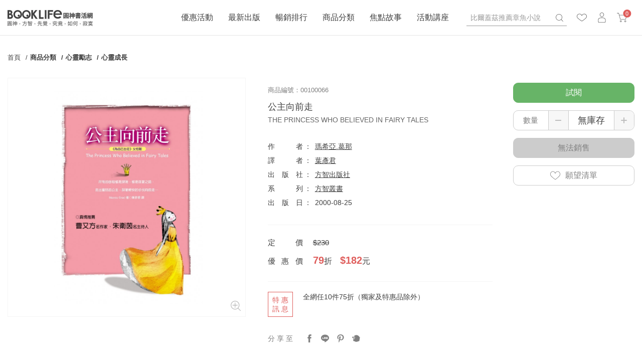

--- FILE ---
content_type: text/html; charset=utf-8
request_url: https://www.booklife.com.tw/product-detail/00100066
body_size: 15428
content:
<!DOCTYPE html>
<!--[if lt IE 7]><html class="no-js lt-ie9 lt-ie8 lt-ie7" lang="zh-Hant"> <![endif]-->
<!--[if IE 7]><html class="no-js lt-ie9 lt-ie8" lang="zh-Hant"> <![endif]-->
<!--[if IE 8]><html class="no-js lt-ie9" lang="zh-Hant"> <![endif]-->
<!--[if IE 9 ]><html class="ie9 no-js" lang="zh-Hant"> <![endif]-->
<!--[if (gt IE 9)|!(IE)]><!-->
<html lang="zh-Hant" xmlns="http://www.w3.org/1999/xhtml" class="no-js">
<!--<![endif]-->

<head>
    <!--[if IE]>
        <meta http-equiv="refresh" content="0; url=/ie11.html" />
    <![endif]-->
	<script>
		var msieTest = navigator.userAgent.indexOf('MSIE') !== -1
		var tridentTest = navigator.appVersion.indexOf('Trident/') > 0
        var activeXObject = "ActiveXObject" in window

		if (msieTest || tridentTest || activeXObject) {
			console.log('IE')
			document.location.href="/ie11.html";
		}
	</script>
    <meta charset="utf-8">
    <meta http-equiv="Content-Type" content="text/html; charset=utf-8" />
    <meta http-equiv="content-language" content="zh-tw">
    <title>公主向前走 - Booklife圓神書活網</title>
    <meta name="title" content="公主向前走 - Booklife圓神書活網">
    <meta name="viewport" content="width=device-width, initial-scale=1.0, maximum-scale=1.0, user-scalable=0,shrink-to-fit=no">
    <meta name="Keywords" content="公主向前走" />
    <meta name="Description" content="書名：公主向前走，作者：瑪希亞.葛那，方智出版社，優惠價：182" />
    <meta name="Author" content="Booklife圓神書活網" />
    <meta name="URL" content="https://www.booklife.com.tw" />
    <meta name="Robots" content="All" />
    <meta name="theme-color" content="#df5d5b">
    <meta name="apple-mobile-web-app-title" content="圓神書活網">
    <!--[if IE]>
  	<meta http-equiv="X-UA-Compatible" content="IE=edge,chrome=1">``
  	<![endif]-->
    <!-- <!<link rel="manifest" href="/images/manifest.json"> -->
    <link rel="icon" sizes="192x192" href="https://cdn-booklife.shang-yu.com/upload_files/fonlego-rwd/website/logo(1).ico">
    <link rel="icon" sizes="512x512" href="https://cdn-booklife.shang-yu.com/upload_files/fonlego-rwd/website/logo(1).ico">
    <link rel="apple-touch-icon" sizes="192x192" href="https://cdn-booklife.shang-yu.com/upload_files/fonlego-rwd/website/logo(1).ico">
    <link rel="apple-touch-icon" sizes="512x512" href="https://cdn-booklife.shang-yu.com/upload_files/fonlego-rwd/website/logo(1).ico">
    <link rel="apple-touch-icon-precomposed" sizes="192x192" href="https://cdn-booklife.shang-yu.com/upload_files/fonlego-rwd/website/logo(1).ico">
    <link rel="apple-touch-icon-precomposed" sizes="512x512" href="https://cdn-booklife.shang-yu.com/upload_files/fonlego-rwd/website/logo(1).ico">
    <link rel="shortcut icon" sizes="192x192" href="https://cdn-booklife.shang-yu.com/upload_files/fonlego-rwd/website/logo(1).ico">
    <link rel="shortcut icon" sizes="512x512" href="https://cdn-booklife.shang-yu.com/upload_files/fonlego-rwd/website/logo(1).ico">

    <!-- 社群META -->
    <meta property="og:title" content="公主向前走 - Booklife圓神書活網" /><meta property="og:type" content="website" /><meta property="og:url" content="https://www.booklife.com.tw/product-detail/00100066" /><meta property="og:image" content="https://www.booklife.com.tw/upload_files/fonlego-rwd/prodpic/S_00100066.jpg" /><meta property="og:description" content="書名：公主向前走，作者：瑪希亞.葛那，方智出版社，優惠價：182" /><meta property="og:site_name" content="Booklife圓神書活網" /><meta property="article:tag" content="Article Tag" />    <!-- canonical 重複中繼頁處理 -->
    <link rel="canonical" href="https://www.booklife.com.tw/product-detail/00100066" />        

    <!-- 不導分流-->
    <link rel="stylesheet" href="/plugin/font-awesome-4.7.0/css/font-awesome.min.css" type="text/css">
    <link rel="stylesheet" href="https://cdn-booklife.shang-yu.com/plugin/jquery/jquery-ui.min.css" type="text/css">

    <link rel="shortcut icon" href="https://cdn-booklife.shang-yu.com/upload_files/fonlego-rwd/website/logo(1).ico" type="image/x-icon">
    <link rel="bookmark" href="https://cdn-booklife.shang-yu.com/upload_files/fonlego-rwd/website/logo(1).ico" type="image/x-icon">
    <link rel="stylesheet" href="https://cdn-booklife.shang-yu.com/plugin/Magnifier.js/magnifier.css" />
	<link rel="stylesheet" href="https://cdn-booklife.shang-yu.com/plugin/owl.carousel-2.0.0/assets/owl.carousel.min.css">
  	<link type="text/css" rel="stylesheet" href="https://cdn-booklife.shang-yu.com/plugin/nstslider/dist/jquery.nstSlider.min.css">
    
    <!-- 預設樣式，如客戶有更改樣式則把此common_customize.min.css檔拿掉不載入 -->
    <link rel="stylesheet" href="/style/common_lv1.min.css">
    <link rel="stylesheet" href="/style/common_lv2.min.css">
    <link rel="stylesheet" href="/style/common_font.min.css">
    <link rel="stylesheet" href="/style/common_block.min.css">
    <!-- 客戶設定樣式，如客戶無調整樣式，則不顯示下方css設定 -->
    <link rel="stylesheet" href="/style/common.min.css">
    <link rel="stylesheet" href="/style/products_detail.min.css" />

    <script type="text/javascript" src="https://cdn-booklife.shang-yu.com/plugin/jquery/jquery-1.11.3.min.js"></script>
    <script type="text/javascript" src="https://cdn-booklife.shang-yu.com/plugin/jquery/jquery-ui.min.js"></script>
    <script type="text/javascript" src="https://cdn-booklife.shang-yu.com/plugin/modernizr/modernizr-custom.js"></script>
		<script type="text/javascript" src="https://cdn-booklife.shang-yu.com/config/fun/formsauth/check_tools.js"></script>
    <script type="text/javascript" src="https://cdn-booklife.shang-yu.com/config/fun/formsauth/front_formsauth.js"></script>
    <script type="text/javascript" src="https://cdn-booklife.shang-yu.com/config/fun/delayBox/delaybox.js"></script>
    <!--<script type="text/javascript" src="https://cdn-booklife.shang-yu.com/config/fun/mask/mask.js"></script>-->
    <script type="text/javascript" src="https://cdn-booklife.shang-yu.com/config/fun/index_fun.js"></script>
    <script type="text/javascript" src="https://cdn-booklife.shang-yu.com/plugin/owl.carousel-2.0.0/owl.carousel.min.js"></script>
    <script type="text/javascript" src="https://cdn-booklife.shang-yu.com/plugin/Magnifier.js/Event.js"></script>
    <script type="text/javascript" src="https://cdn-booklife.shang-yu.com/plugin/Magnifier.js/Magnifier.js"></script>
    <script type="text/javascript" src="https://cdn-booklife.shang-yu.com/plugin/jquery.countdown-2.1.0/jquery.countdown.min.js"></script>
    <script type="text/javascript" src="https://challenges.cloudflare.com/turnstile/v0/api.js" async defer></script>
  	<!-- 讓ie8以下支援Media Query -->
  	<!--[if lt IE 9]>
  	<script src="https://cdnjs.cloudflare.com/ajax/libs/respond.js/1.4.2/respond.min.js"></script>
  	<![endif]-->
  	<!-- 讓ie6~8支援CSS3偽類和屬性選擇器(:first-child) -->
  	<!--[if (gte IE 6)&(lte IE 8)]>
  	<script src="/plugin/selectivizr/selectivizr-min.js"></script>
  	<![endif]-->
  <script type="text/javascript" src="https://cdn-booklife.shang-yu.com/plugin/marquee/lib/jquery.marquee.min.js"></script>
  <script src="https://cdn-booklife.shang-yu.com/plugin/TweenMax/TweenMax.min.js"></script>
  <script src="https://cdn-booklife.shang-yu.com/plugin/nstslider/dist/jquery.nstSlider.min.js"></script>



<script>(function(i,s,o,g,r,a,m){i['GoogleAnalyticsObject']=r;i[r]=i[r]||function(){(i[r].q=i[r].q||[]).push(arguments)},i[r].l=1*new Date();a=s.createElement(o),m=s.getElementsByTagName(o)[0];a.async=1;a.src=g;m.parentNode.insertBefore(a,m)})(window,document,'script','//www.google-analytics.com/analytics.js','ga');ga('create','UA-33475831-1','auto');ga('require','ec');ga('send','pageview');</script><script async src="https://www.googletagmanager.com/gtag/js?id=G-4H66J7SJX5"></script><script>window.dataLayer = window.dataLayer || [];function gtag(){dataLayer.push(arguments);}gtag('js', new Date());gtag('config', '111111',{'allow_enhanced_conversions':true});gtag('config', 'G-4H66J7SJX5');gtag('set','user_properties',{'time_interval':'02:00~04:00'});</script> 
<script async src="//www.instagram.com/embed.js"></script>
 
<style>
.web-editor a {
display: unset;
}
</style>

<script type="application/ld+json">
    {
        "@context": "http://schema.org",
        "@type": "WebSite",
        "name": "公主向前走 - Booklife圓神書活網",
        "alternateName": "105台北市南京東路4段50號6樓之1",
        "description": "書名：公主向前走，作者：瑪希亞.葛那，方智出版社，優惠價：182",
        "url": "https://www.booklife.com.tw",
        "potentialAction": {
            "@type": "SearchAction",
            "target": "https://www.booklife.com.tw/searchall-products/?keywords={q}",
            "query-input": "required name=q"
        }
    }
</script>
</head>
<body class="">
<div id="wrapper">
    




<!-- <script type="text/javascript" src="/index.js"></script> -->
<!-- <div class="loading">
    <img src="https://cdn-booklife.shang-yu.com/images/common/ring-alt.svg">
</div> -->

<div class="header-fixe header-01">
    <div class="header-div">
        <div class="inner">
            <!-- LOGO -->
            <div class="logobox">
                <a class="logo" href="/"><img class="logo-desktop" src="https://cdn-booklife.shang-yu.com/upload_files/fonlego-rwd/website/booklife_d.jpg" border="0"><img class="logo-mobile" src="https://cdn-booklife.shang-yu.com/images/common/logo_mobile.svg" border="0"></a>            </div>

            <div class="header-group">
                <!-- 搜尋 -->
                <form id="Top_Search" name="Top_Search" method="get" action="/searchall-products" class="search">
                    <div class="header-toggle">
                        <img src="/images/common/icon_search.svg">
                    </div>
                    <!-- 熱門關鍵字： -->
                                        <div class="search_warpper">
                        <div class="input-group">
                            <input type="text" id="keywords" name="keywords" value=""
                                   placeholder="比爾蓋茲推薦章魚小說" data-url="/baike-detail/5/2056"
                                   autocomplete="off">
                            <a class="search-button" href="javascript:;">
                                search
                            </a>

                        </div>
                        <ul class="hot-keywords">
                            <li class="hot-keywords-item">熱門：</li>
                            <li class="hot-keywords-item"><a did="13075" class="hot-keywords-link top_hot_keyword" href="/special/79">交換禮物49折起</a></li><li class="hot-keywords-item"><a did="12406" class="hot-keywords-link top_hot_keyword" href="/product-detail/S0200166">最夯！抄寫英語的奇蹟</a></li><li class="hot-keywords-item"><a did="11978" class="hot-keywords-link top_hot_keyword" href="/searchall-products/?keywords=家弒服務【電影書衣版】">家弒服務【電影書衣版】</a></li><li class="hot-keywords-item"><a did="10946" class="hot-keywords-link top_hot_keyword" href="/product-detail/00700151">與神對話30週年5折</a></li>                        </ul>
                    </div>
                </form>

                <!-- 前往我的最愛列表 -->
                <div class="go-wishlist">
                    <div class="header-toggle">
                        <a href="/member-buynext/" title="">
                            <img src="/images/common/icon_heart.svg">
                        </a>
                    </div>
                </div>
                <!-- 會員相關 -->
                <div id="member">
                    <div class="header-toggle">
                                                    <img src="/images/common/icon_member.svg">
                                            </div>
                    <div class="member-wrapper">
                                                    <a class="member-item" href="/member-login/">登入</a>
                            <a class="member-item" href="/member-add/">註冊</a>
                                            </div>
                </div>
                <!-- 購物車 -->
                <div class="shopbox">
                    <div class="header-toggle">
                        <a id="Shop_Cart_Total" href="/shopcart/step1/">
                            <img src="/images/common/icon_cart.svg">
                            <!-- 加入購物車數量 -->
                                                        <span class="num" id="Shop_Cart_Total2">0</span>
                        </a>
                    </div>
                    <div class="shopping-cartbox">
                        <div class="wrapper" id="Header_Shopcart"></div>
                    </div>
                                    </div>
            </div>
            <!-- 手機平版的MENU按鈕 -->
            <div class="menu-b"><span></span></div>
        </div>
    </div>
    <div class="navBox">
        <!-- 選單 -->
        <nav class="inner">
            <div id="menu-nav">
                <div class="menubox">
                                                                <div class="nav-item sale" data-name="優惠活動">
                            <div class="h3-item item-title m-item-title">
                                優惠活動                                                            </div>
                            <a href="/sale/"
                               class="item-title menu_class_a "
                               pic=""
                               url="" >優惠活動                                                            </a>
                                <ul class="item-subitembox menu-003">
        <div class="inner">
            
            <li class="menu-item">
            <a href="/activities1/47/" class="item"><span>★66折小確幸，幸好沒錯過★</span></a><a href="/activities1/47/" class="item-pic"><img src="https://cdn-booklife.shang-yu.com/upload_files/fonlego-rwd/website/0820-1140b.jpg" /></a><a href="/activities1/44/" class="item"><span>帶來幸福的書．任選2本75折</span></a><a href="/activities1/44/" class="item-pic"><img src="https://cdn-booklife.shang-yu.com/upload_files/fonlego-rwd/website/0114-1200x628.jpg" /></a><a href="/activities1/37/" class="item"><span>培養你的原子習慣！商管．職場．理財暢銷 2 本 75 折</span></a><a href="/activities1/37/" class="item-pic"><img src="https://cdn-booklife.shang-yu.com/upload_files/fonlego-rwd/website/1223-1140-atomic.jpg" /></a><a href="/activities1/39/" class="item"><span>來一趟小說、繪本、故事的旅行吧．本貓任選2本75折</span></a><a href="/activities1/39/" class="item-pic"><img src="https://cdn-booklife.shang-yu.com/upload_files/fonlego-rwd/website/1022-1140f.jpg" /></a><a href="/activities1/154/" class="item"><span>感動＋學習＝帶來奇蹟！感動學習，任 2本 75折！</span></a><a href="/activities1/154/" class="item-pic"><img src="https://cdn-booklife.shang-yu.com/upload_files/fonlego-rwd/website/1223-1140n-english.jpg" /></a><a href="/activities1/40/" class="item"><span>身心靈經典組合獨家優惠</span></a><a href="/activities1/40/" class="item-pic"><img src="https://cdn-booklife.shang-yu.com/upload_files/fonlego-rwd/website/1140600-4.jpg" /></a><a href="/activities1/34/" class="item"><span>全網任10件75折（獨家及特惠品除外）</span></a><a href="/activities1/34/" class="item-pic"><img src="https://cdn-booklife.shang-yu.com/upload_files/fonlego-rwd/website/bk1140600-10set-2025(4).jpg" /></a>                                                </li>
            <li class="menu-item  hide-1024">
                        </li>
        </div>
    </ul>
                        </div>
                                            <div class="nav-item" data-name="最新出版">
                            <div class="h3-item item-title ">
                                最新出版                                                            </div>
                            <a href="/special/33"
                               class="item-title menu_class_a m-item-title"
                               pic=""
                               url="" >最新出版                                                            </a>
                                                    </div>
                                            <div class="nav-item" data-name="暢銷排行">
                            <div class="h3-item item-title ">
                                暢銷排行                                                            </div>
                            <a href="/product-rank/"
                               class="item-title menu_class_a m-item-title"
                               pic=""
                               url="" >暢銷排行                                                            </a>
                                                    </div>
                                            <div class="nav-item" data-name="商品分類">
                            <div class="h3-item item-title m-item-title">
                                商品分類                                                            </div>
                            <a href="/products/商品分類/"
                               class="item-title menu_class_a "
                               pic=""
                               url="" >商品分類                                                            </a>
                                <div class="item-subitembox menu-010">
        <div class="inner">
            <ul class="wrapper floatBox">
                            <li class="menu-item">
                    <a class="item subtitle menu_class_a " pic="" url="" href="/products/商品分類/獨家商品/">獨家商品</a>
                    <label class="subtitle menu_class_a m-item-title " for="subtitle-9"  >
                        獨家商品                        <span class="fa"></span>
                    </label>
                    <div class="subitembox">
                        <div class="table-center">
                        <a class="item menu_sub_a " pic="" href="/products/商品分類/獨家商品/刻字商品/"><span>刻字商品</span></a><a class="item menu_sub_a " pic="" href="/products/商品分類/獨家商品/刻字文具/"><span>刻字文具</span></a><a class="item menu_sub_a " pic="" href="/products/商品分類/獨家商品/太極能量貼紙/"><span>太極能量貼紙</span></a><a class="item menu_sub_a " pic="" href="/products/商品分類/獨家商品/筆記本/"><span>筆記本</span></a><a class="item menu_sub_a " pic="" href="/products/商品分類/獨家商品/紙膠帶/"><span>紙膠帶</span></a>                        </div>
                     </div>
                </li>
                            <li class="menu-item">
                    <a class="item subtitle menu_class_a " pic="" url="" href="/products/商品分類/心靈-勵志/">心靈勵志</a>
                    <label class="subtitle menu_class_a m-item-title " for="subtitle-1"  >
                        心靈勵志                        <span class="fa"></span>
                    </label>
                    <div class="subitembox">
                        <div class="table-center">
                        <a class="item menu_sub_a " pic="" href="/products/商品分類/心靈-勵志/心靈成長/"><span>心靈成長</span></a><a class="item menu_sub_a " pic="" href="/products/商品分類/心靈-勵志/心理學/"><span>心理學</span></a><a class="item menu_sub_a " pic="" href="/products/商品分類/心靈-勵志/新時代療癒/"><span>新時代療癒</span></a><a class="item menu_sub_a " pic="" href="/products/商品分類/心靈-勵志/勵志故事/"><span>勵志故事</span></a><a class="item menu_sub_a " pic="" href="/products/商品分類/心靈-勵志/荷歐波諾波諾/"><span>荷歐波諾波諾</span></a>                        </div>
                     </div>
                </li>
                            <li class="menu-item">
                    <a class="item subtitle menu_class_a " pic="" url="" href="/products/商品分類/商管-理財/">商管理財</a>
                    <label class="subtitle menu_class_a m-item-title " for="subtitle-2"  >
                        商管理財                        <span class="fa"></span>
                    </label>
                    <div class="subitembox">
                        <div class="table-center">
                        <a class="item menu_sub_a " pic="" href="/products/商品分類/商管-理財/自我成長/"><span>自我成長</span></a><a class="item menu_sub_a " pic="" href="/products/商品分類/商管-理財/經營管理/"><span>經營管理</span></a><a class="item menu_sub_a " pic="" href="/products/商品分類/商管-理財/趨勢科技/"><span>趨勢科技</span></a><a class="item menu_sub_a " pic="" href="/products/商品分類/商管-理財/人際溝通/"><span>人際溝通</span></a><a class="item menu_sub_a " pic="" href="/products/商品分類/商管-理財/投資理財/"><span>投資理財</span></a>                        </div>
                     </div>
                </li>
                            <li class="menu-item">
                    <a class="item subtitle menu_class_a " pic="" url="" href="/products/商品分類/文學-小說/">文學小說</a>
                    <label class="subtitle menu_class_a m-item-title " for="subtitle-3"  >
                        文學小說                        <span class="fa"></span>
                    </label>
                    <div class="subitembox">
                        <div class="table-center">
                        <a class="item menu_sub_a " pic="" href="/products/商品分類/文學-小說/華文創作/"><span>華文創作</span></a><a class="item menu_sub_a " pic="" href="/products/商品分類/文學-小說/歐美小說/"><span>歐美小說</span></a><a class="item menu_sub_a " pic="" href="/products/商品分類/文學-小說/日韓文學/"><span>日韓文學</span></a><a class="item menu_sub_a " pic="" href="/products/商品分類/文學-小說/歷史文學/"><span>歷史文學</span></a><a class="item menu_sub_a " pic="" href="/products/商品分類/文學-小說/多國文學/"><span>多國文學</span></a>                        </div>
                     </div>
                </li>
                            <li class="menu-item">
                    <a class="item subtitle menu_class_a " pic="" url="" href="/products/商品分類/知識-學習/">知識學習</a>
                    <label class="subtitle menu_class_a m-item-title " for="subtitle-4"  >
                        知識學習                        <span class="fa"></span>
                    </label>
                    <div class="subitembox">
                        <div class="table-center">
                        <a class="item menu_sub_a " pic="" href="/products/商品分類/知識-學習/學習方法/"><span>學習方法</span></a><a class="item menu_sub_a " pic="" href="/products/商品分類/知識-學習/人文哲思/"><span>人文哲思</span></a><a class="item menu_sub_a " pic="" href="/products/商品分類/知識-學習/世界史地/"><span>世界史地</span></a><a class="item menu_sub_a " pic="" href="/products/商品分類/知識-學習/科普藝術/"><span>科普藝術</span></a><a class="item menu_sub_a " pic="" href="/products/商品分類/知識-學習/英語學習/"><span>英語學習</span></a><a class="item menu_sub_a " pic="" href="/products/商品分類/知識-學習/日韓多語/"><span>日韓多語</span></a>                        </div>
                     </div>
                </li>
                            <li class="menu-item">
                    <a class="item subtitle menu_class_a " pic="" url="" href="/products/商品分類/健康-塑身/">健康塑身</a>
                    <label class="subtitle menu_class_a m-item-title " for="subtitle-5"  >
                        健康塑身                        <span class="fa"></span>
                    </label>
                    <div class="subitembox">
                        <div class="table-center">
                        <a class="item menu_sub_a " pic="" href="/products/商品分類/健康-塑身/醫療保健/"><span>醫療保健</span></a><a class="item menu_sub_a " pic="" href="/products/商品分類/健康-塑身/養生療癒/"><span>養生療癒</span></a><a class="item menu_sub_a " pic="" href="/products/商品分類/健康-塑身/塑身方法/"><span>塑身方法</span></a><a class="item menu_sub_a " pic="" href="/products/商品分類/健康-塑身/健康飲食/"><span>健康飲食</span></a><a class="item menu_sub_a " pic="" href="/products/商品分類/健康-塑身/兩性關係/"><span>兩性關係</span></a>                        </div>
                     </div>
                </li>
                            <li class="menu-item">
                    <a class="item subtitle menu_class_a " pic="" url="" href="/products/商品分類/生活-親子/">生活親子</a>
                    <label class="subtitle menu_class_a m-item-title " for="subtitle-6"  >
                        生活親子                        <span class="fa"></span>
                    </label>
                    <div class="subitembox">
                        <div class="table-center">
                        <a class="item menu_sub_a " pic="" href="/products/商品分類/生活-親子/教養觀念/"><span>教養觀念</span></a><a class="item menu_sub_a " pic="" href="/products/商品分類/生活-親子/生活親子/"><span>生活親子</span></a><a class="item menu_sub_a " pic="" href="/products/商品分類/生活-親子/生活美學/"><span>生活美學</span></a><a class="item menu_sub_a " pic="" href="/products/商品分類/生活-親子/趣味益智/"><span>趣味益智</span></a>                        </div>
                     </div>
                </li>
                        </ul>
        </div>
    </div>
                        </div>
                                            <div class="nav-item" data-name="焦點故事">
                            <div class="h3-item item-title ">
                                焦點故事                                                            </div>
                            <a href="/baike/"
                               class="item-title menu_class_a m-item-title"
                               pic=""
                               url="" >焦點故事                                                            </a>
                                                    </div>
                                            <div class="nav-item" data-name="活動講座">
                            <div class="h3-item item-title ">
                                活動講座                                                            </div>
                            <a href="/event/"
                               class="item-title menu_class_a m-item-title"
                               pic=""
                               url="" >活動講座                                                            </a>
                                                    </div>
                                    </div>
            </div>
        </nav>
    </div>
</div>
<div class="footer-fixe">
    <a class="footer-fixeItem" href="https://www.booklife.com.tw/event/"><img src="https://cdn-booklife.shang-yu.com/upload_files/fonlego-rwd/website/check.png" alt="圓神出版活動講座"><span  class="footer-fixeTitle">活動講座</span></a><a class="footer-fixeItem" href="https://www.booklife.com.tw/baike"><img src="https://cdn-booklife.shang-yu.com/upload_files/fonlego-rwd/website/icon_radio.svg" alt="焦點故事"><span  class="footer-fixeTitle">焦點故事</span></a><a class="footer-fixeItem" href="https://www.booklife.com.tw/special/33"><img src="https://cdn-booklife.shang-yu.com/upload_files/fonlego-rwd/website/icon_bookmark.svg" alt=""><span  class="footer-fixeTitle">本月新書</span></a><a class="footer-fixeItem" href="/product-rank/"><img src="https://cdn-booklife.shang-yu.com/upload_files/fonlego-rwd/website/star.png" alt=""><span  class="footer-fixeTitle">暢銷排行</span></a><a class="footer-fixeItem" href="/special/79"><img src="https://cdn-booklife.shang-yu.com/upload_files/fonlego-rwd/website/0814-red.png" alt=""><span  class="footer-fixeTitle">超值禮展</span></a>    </div>


<main id="Main_Content">
	<div class="inner">
				<article>
			<div id="topTitle">
			  	<div id="breadcrumb">
	  	<a class="home" href="/">首頁</a><h2 class="title"><a href="/products/商品分類/" class="home">商品分類</a></h2><h2 class="title"><a href="/products/商品分類/心靈-勵志/" class="home">心靈勵志</a></h2><h2 class="title"><a href="/products/商品分類/心靈-勵志/心靈成長/" >心靈成長</a></h2>	</div>

<script type="application/ld+json">
    {
        "@context": "http://schema.org",
        "@type": "BreadcrumbList",
        "itemListElement":[
        {
        	"@type":"ListItem",
        	"position":1,//麵包屑第一層
        	"item":{
        		"@id":"https://www.booklife.com.tw/products/商品分類/",//麵包屑第一層網址
        		"name":"商品分類"//麵包屑第一層名稱
        	}

        },{
        	"@type":"ListItem",
        	"position":2,//麵包屑第二層
        	"item":{
        		"@id":"https://www.booklife.com.tw/products/商品分類/心靈-勵志/",//麵包屑第二層列表網址
        		"name":"心靈勵志"//麵包屑第=二層列表頁分類名
        	}

        }
                ,{
        	"@type":"ListItem",
        	"position":3,//麵包屑第三層
        	"item":{
        		"@id":"https://www.booklife.com.tw/products/商品分類/心靈-勵志/心靈成長/",//麵包屑第三層列表網址
        		"name":"心靈成長"//麵包屑第=三層列表頁細分類名
        	}

        }
                ]
    }
</script>			</div>
			<div class="article-main">
				 				<div class="productView">
					<div class="productImg">
												 <div class="picbox now"><img src="https://cdn-booklife.shang-yu.com/upload_files/fonlego-rwd/prodpic/D_00100066.jpg" alt=""></div>					</div>
										<span class="open-preview" id="big_picture">
						<img src="/images/products_detail/icon_zoomin.svg" alt="">
					</span>
					<div class="previewbox">
						<span class="close">close</span>
						<div class="preview-content">
							<img  src="https://cdn-booklife.shang-yu.com/upload_files/fonlego-rwd/prodpic/00100066.jpg" style="display: block;">						</div>
					</div>
				</div>
				<div class="productTitle ">
					<div class="productTitle-group">
						<div class="title-group">
														<ul class="tags-list">
								   
																																
							</ul>
														<div class="number">商品編號：00100066</div>
							<h1 class="title">公主向前走</h1>
							<div class="original-name">THE PRINCESS WHO BELIEVED IN FAIRY TALES</div>
						</div>
														<div class="linebox">
																	<div class="line-inbox">
										<span class="name">作者</span>
										<a class="underline" href="/products/?Author=738">瑪希亞.葛那</a>									</div>
								                                																	<div class="line-inbox">
										<span class="name">譯者</span>
										<a class="underline" href="/products/?Author3=3485">葉彥君</a>									</div>
								                                																									<div class="line-inbox">
										<span class="name">出版社</span>
										<a class="underline" href="/products/?Publish=2">
											方智出版社										</a>
									</div>
																								<div class="line-inbox">
									<span class="name">系列</span>
									<a class="underline" href="/products/?Series=27">
										方智叢書									</a>
								</div>

																									<div class="line-inbox">
										<span class="name">出版日</span>
										2000-08-25									</div>
																																							</div>
							<div class="pricebox">
								                                	                                    <div class="price-item">
										<span class="name">定價</span>
										<span class="font-delete price-str">$230</span>
									</div>
																			<div class="price-item">
											<span class="name">優惠價</span>
											<span class="font-insert price-str">
												<span>79</span>折　<span>$182</span>元
											</span>
										</div>
																		
									<span class="get_bonus right">
																			</span>
															</div>

							
									

												<div class="salebox">
							<div class="titlebox">特惠訊息</div>
							<div class="slideBox">
															<div class="slideitem newitem" >
									<a href="/activities1/34/全網任10件75折（獨家及特惠品除外）/"> 全網任10件75折（獨家及特惠品除外）</a>
								</div>
														</div>
						</div>
												
												
						
						<ul class="followbox">
							<li>分享至</li>
							<li><a href="https://www.facebook.com/sharer.php?u=https%3A%2F%2Fwww.booklife.com.tw%2Fproduct-detail%2F00100066"  target="_blank" rel="noopener"><img src="/images/products_detail/icon_facebook.svg"></a></li><li><a href="https://line.naver.jp/R/msg/text/?https%3A%2F%2Fwww.booklife.com.tw%2Fproduct-detail%2F00100066" target="_blank" rel="noopener"><img src="/images/products_detail/icon_line.svg"></a></li><li><a href="https://pinterest.com/pin/create/button/?url=https%3A%2F%2Fwww.booklife.com.tw%2Fproduct-detail%2F00100066&media=https%3A%2F%2Fwww.booklife.com.tw%2Fupload_files%2Ffonlego-rwd%2Fprodpic%2FS_00100066.jpg&description=%E6%9B%B8%E5%90%8D%EF%BC%9A%E5%85%AC%E4%B8%BB%E5%90%91%E5%89%8D%E8%B5%B0%EF%BC%8C%E4%BD%9C%E8%80%85%EF%BC%9A%E7%91%AA%E5%B8%8C%E4%BA%9E.%E8%91%9B%E9%82%A3%EF%BC%8C%E6%96%B9%E6%99%BA%E5%87%BA%E7%89%88%E7%A4%BE%EF%BC%8C%E5%84%AA%E6%83%A0%E5%83%B9%EF%BC%9A182" class="pin-it-button" count-layout="horizontal" target="_blank" rel="noopener"><img src="/images/products_detail/icon_pinterest.svg"></a></li><li><a href="javascript: void(window.open('http://www.plurk.com/?qualifier=shares&status=' .concat(encodeURIComponent(location.href)) .concat(' ') .concat('&#40;') .concat(encodeURIComponent(document.title)) .concat('&#41;')));" class="pin-it-button" count-layout="horizontal" rel="noopener"><img src="/images/products_detail/icon_plurk.svg"></a></li>						</ul>
					</div>
										<div class="productTitle-button">
						<div class="button-wrap with-mobile">
							<a class="button-item theme-sample" href="/product-sample/00100066" target="_blank">試閱</a>
						</div>
						<div class="button-wrap hidden-md">
															<div class="amount-group">
									<span class="numberWord">數量</span>
									<span class="numberBox">
										<i class="fa fa-minus"></i>
										<input type="text" class="text-smail amountBox" value="無庫存" readonly>										<i class="fa fa-plus"></i>
									</span>
								</div>
								
																
													</div>
						<div class="button-wrap with-mobile">
							<a href="javascript:;" class="button-item theme-offshelf button2 cart" SID="2450">無法銷售</a>							<button class="button-item theme-offshelf" type="button">無法銷售</button>						</div>
																		<div class="button-wrap theme-wishlist">
							<a class="button2  button-item " SID="2450" href="/member-login">
								<i class="icon-heart"></i>願望清單
							</a>
						</div>
											</div>
				</div>			</div>
							<script type="application/ld+json">
					{
						"@context": "http://schema.org",
						"@type": "Product",
						"name":"公主向前走",
						"image":"https://cdn-booklife.shang-yu.com/upload_files/fonlego-rwd/prodpic/D_00100066.jpg",
						"brand":"",
						"description":"",
						"sku":"00100066",
						"offers":{
							"@type":"offer",
							"priceCurrency":"TWD",
							"price":"182",
							"availability":"http://schema.org/InStock",
							"url":"https://www.booklife.com.tw//product-detail/00100066"
						}
					}
				</script>
								<script type="application/ld+json">
					{
						"@context": "http://schema.org",
						"@type": "Book",
						"name":"公主向前走",
						"image":"https://cdn-booklife.shang-yu.com/upload_files/fonlego-rwd/prodpic/D_00100066.jpg",
						"author":{
							"@type":"person",
							"name":[
															]
						},
						"isbn":"9576797160",
						"bookEdition":"",
						"datePublished":"2000-08-25"
					}
				</script>


				
				
				
				

				

				
								<section class="detail-section">
	<ul class="detail-tags">
    		<li class="item hidden-xs">
			<button class="hash-tag" type="button" data-hash="#tagEspecially">書活網特推</button>
		</li>
        		<li class="item">
			<button class="hash-tag" type="button" data-hash="#tagContent">內容簡介</button>
		</li>
                         	</ul>

            <div class="detail-box" id="tagEspecially">
            <h3 class="title-h3">書活網特推</h3>
            <div class="detail-content">
                <div class="web-editor">
                    <p style="text-align:center;">
	<a href="/公主向前走【燙金珍藏版】/action-products_detail-did-4763.htm">《公主向前走》燙金珍藏版，全新上市，歡迎選購</a>！
</p>
<p style="text-align:center;">
	<a href="/只有你能為自己出征！經典復刻《為自己出征》《公主向前走》特惠組/action-products_detail-did-4771.htm" style="white-space:normal;"><img src="/upload_files/fonlego-rwd/prodeditor/epaper_03900143.jpg" alt="" /></a> 
</p><p>                </div>
            </div>
            <div class="more-button">
                <span>看更多 <i class="fa fa-angle-down"></i></span>
            </div>
        </div>
    
            <div class="detail-box" id="tagContent">
            <h3 class="title-h3">內容簡介</h3>
            <div class="detail-content box-content">
                <div class="web-editor">
                    《為自己出征》女性版<br />
<br />
曹又方、朱衛茵/真情推薦<br />
所有的旅程都是一個探險，一個啟蒙的探險。<br />
前方總是有新的道路等你開拓，新的歌曲等你高唱……<br />
<br />
「從此王子與公主過著幸福快樂的生活」不只是床邊故事的完美結局，也曾經灌溉過許多女孩對愛情的憧憬。因著浪漫的懷想、執著，此一童話情節遂化為一亙古魔咒，令許多女孩，不論多麼聰明、多麼優秀，都在心底為自己築了如此一座愛情的牢籠。<br />
曾教授個人發展課程的瑪希亞．葛芮於是回到童話的形式裡，企圖為現代女性破除此一魔咒。藉由童話的元素與各種巧妙的比喻，我們彷彿也能與書中小公主一同歡笑、流淚；在情緒之海中浮沈；在迷失旅人之地徘徊；在幻相之地迷惑不已；而在真實之境裡看清一切；最後更在神聖殿堂裡歷經了一番心靈的成長。<br />
不管妳的愛情之路走得順不順遂，在看到公主終於放下過往的一切，踩著輕快的步伐向前走時，相信對於書中貓頭鷹醫生的一席話，都會不禁動容：<br />
<br />
如果妳痛苦的時候比快樂的時候多，那就不是愛，而是別的東西。那東西讓妳陷在牢獄中無法自拔，讓妳看不到妳面前正敞開一扇通往自由的門。<br />
<br />
<strong style="color:#000;font-size:15px;">作者介紹</strong><br />
<b>瑪希亞．葛芮（Marcia&nbsp;Grad）</b><br />
在大學及其他專業團體教授個人發展相關課程。著有《生命的滋味》（A&nbsp;Taste&nbsp;for&nbsp;Life）與《非凡領導力：如何獲得神奇的能力》（Charisma：How&nbsp;to&nbsp;Get&nbsp;that&nbsp;Special&nbsp;Magic）。<br />
葛芮女士現居加州，至今，她仍持續走在真理之路上，並樂於分享她所習得的教訓，讓其他後繼者的旅程更加順利。<br />
<br />
<b>葉彥君</b><br />
國立政治大學廣播電視系、英國肯特藝術學院畢業，曾任出版社、雜誌社編輯。現為自由文字工作者。<br />
<br />
<br />                </div>
            </div>
            <div class="more-button">
                <span>看更多 <i class="fa fa-angle-down"></i></span>
            </div>
        </div>
    
    
    <div class="detail-box">
        <h3 class="title-h3">規格</h3>
        <div class="detail-content">
            <div class="web-editor">
                商品編號：00100066<br />
                ISBN：9576797160<br />                                頁數：256,中西翻：1,開本：1,裝訂：1,isbn：9576797160            </div>
        </div>
        <div class="more-button">
            <span>看更多 <i class="fa fa-angle-down"></i></span>
        </div>
    </div>

    
    
    
    
    </section>
				
							<section class="other-section">
					<ul class="other-tags">
													<li class="item">
								<button type="button" data-hash="#otherBox">其他人也買了</button>
							</li>
																			<li class="item">
								<button type="button" data-hash="#historyBox">瀏覽紀錄</button>
							</li>
											</ul>
					<div class="other-content">
												<div class="content-item" id="otherBox">
							<div class="slideBox">
															<div class="item">
									  <a class="item-picbox" href="/product-detail/W0000338">
										<img class="other-pic" src="https://cdn-booklife.shang-yu.com/upload_files/fonlego-rwd/prodpic/L_W0000338-1.jpg" alt="高堯楷身心四部曲：《養氣》《養心》《養氣二部曲》《帶來幸福的種子句》">
																			  </a>
									  <div class="content">
										<a class="other-title" href="/product-detail/W0000338/高堯楷身心四部曲：《養氣》《養心》《養氣二部曲》《帶來幸福的種子句》">高堯楷身心四部曲：《養氣》《養心》《養氣二部曲》《帶來幸福的種子句》</a>
										<div class="pricebox">
																							<span class="font-delete">NT$1470</span>
																						<span class="font-insert">
												NT$1000<span class="mobile-block"></span>
											</span>
										</div>
									  </div>
								</div>
															<div class="item">
									  <a class="item-picbox" href="/product-detail/W0000322">
										<img class="other-pic" src="https://cdn-booklife.shang-yu.com/upload_files/fonlego-rwd/prodpic/L_w0000322.jpg" alt="許峰源暢銷作品集8書">
																			  </a>
									  <div class="content">
										<a class="other-title" href="/product-detail/W0000322/許峰源福報暢銷8書【贈律師推薦《我那有錢的高中同學》】連結本心，福慧傳家">許峰源福報暢銷8書【贈律師推薦《我那有錢的高中同學》】連結本心，福慧傳家</a>
										<div class="pricebox">
																							<span class="font-delete">NT$2280</span>
																						<span class="font-insert">
												NT$1780<span class="mobile-block"></span>
											</span>
										</div>
									  </div>
								</div>
															<div class="item">
									  <a class="item-picbox" href="/product-detail/W0000342">
										<img class="other-pic" src="https://cdn-booklife.shang-yu.com/upload_files/fonlego-rwd/prodpic/L_W0000342-1.jpg" alt="生活就是愛的道場《把自己愛回來》《僧人心態》">
																			  </a>
									  <div class="content">
										<a class="other-title" href="/product-detail/W0000342/生活就是愛的道場《把自己愛回來》《僧人心態》">生活就是愛的道場《把自己愛回來》《僧人心態》</a>
										<div class="pricebox">
																							<span class="font-delete">NT$730</span>
																						<span class="font-insert">
												NT$548<span class="mobile-block"></span>
											</span>
										</div>
									  </div>
								</div>
															<div class="item">
									  <a class="item-picbox" href="/product-detail/W0000330">
										<img class="other-pic" src="https://cdn-booklife.shang-yu.com/upload_files/fonlego-rwd/prodpic/L_W0000330.jpg" alt="對錢這樣說話：《被財神爺喜歡到怕的方法》《好事吸引力結界》">
																			  </a>
									  <div class="content">
										<a class="other-title" href="/product-detail/W0000330/對錢這樣說話：《被財神爺喜歡到怕的方法》《好事吸引力結界》">對錢這樣說話：《被財神爺喜歡到怕的方法》《好事吸引力結界》</a>
										<div class="pricebox">
																							<span class="font-delete">NT$719</span>
																						<span class="font-insert">
												NT$520<span class="mobile-block"></span>
											</span>
										</div>
									  </div>
								</div>
															<div class="item">
									  <a class="item-picbox" href="/product-detail/W0000340">
										<img class="other-pic" src="https://cdn-booklife.shang-yu.com/upload_files/fonlego-rwd/prodpic/L_w0000340-1.jpg" alt="擁抱靈魂：《明亮燦爛的你》《我親愛的甜橙樹》">
																			  </a>
									  <div class="content">
										<a class="other-title" href="/product-detail/W0000340/擁抱靈魂：《明亮燦爛的你》《我親愛的甜橙樹》">擁抱靈魂：《明亮燦爛的你》《我親愛的甜橙樹》</a>
										<div class="pricebox">
																							<span class="font-delete">NT$900</span>
																						<span class="font-insert">
												NT$520<span class="mobile-block"></span>
											</span>
										</div>
									  </div>
								</div>
															<div class="item">
									  <a class="item-picbox" href="/product-detail/W0000273">
										<img class="other-pic" src="https://cdn-booklife.shang-yu.com/upload_files/fonlego-rwd/prodpic/L_w0000273.jpg" alt="跟著宋慧喬這樣做：《3分鐘未來日記》《睡前3分鐘超感謝筆記》（共2書＋2筆記）">
																			  </a>
									  <div class="content">
										<a class="other-title" href="/product-detail/W0000273/跟著宋慧喬這樣做：《3分鐘未來日記》《睡前3分鐘超感謝筆記》（共2書＋2筆記）">跟著宋慧喬這樣做：《3分鐘未來日記》《睡前3分鐘超感謝筆記》（共2書＋2筆記）</a>
										<div class="pricebox">
																							<span class="font-delete">NT$700</span>
																						<span class="font-insert">
												NT$520<span class="mobile-block"></span>
											</span>
										</div>
									  </div>
								</div>
															<div class="item">
									  <a class="item-picbox" href="/product-detail/03900202">
										<img class="other-pic" src="https://cdn-booklife.shang-yu.com/upload_files/fonlego-rwd/prodpic/L_03900202_v0.jpg" alt="福報：人與人之間真正的差距">
																			  </a>
									  <div class="content">
										<a class="other-title" href="/product-detail/03900202/福報：人與人之間真正的差距">福報：人與人之間真正的差距</a>
										<div class="pricebox">
																							<span class="font-delete">NT$360</span>
																						<span class="font-insert">
												NT$284<span class="mobile-block"></span>
											</span>
										</div>
									  </div>
								</div>
															<div class="item">
									  <a class="item-picbox" href="/product-detail/00700151">
										<img class="other-pic" src="https://cdn-booklife.shang-yu.com/upload_files/fonlego-rwd/prodpic/L_00700151_v.jpg" alt="【30週年慶祝首賣5折】與神對話全集．隨身典藏版">
																			  </a>
									  <div class="content">
										<a class="other-title" href="/product-detail/00700151/【30週年慶祝首賣5折】與神對話全集．隨身典藏版">【30週年慶祝首賣5折】與神對話全集．隨身典藏版</a>
										<div class="pricebox">
																							<span class="font-delete">NT$1400</span>
																						<span class="font-insert">
												NT$700<span class="mobile-block"></span>
											</span>
										</div>
									  </div>
								</div>
														</div>
						</div>
																		<div class="content-item" id="historyBox">
							<div class="slideBox">
														</div>
						</div>
											</div>
				</section>
							

		</article>
	</div>
</main>

<!-- 如沒有需要出現貨到通知按鈕，此區請隱藏不要載入到頁面 -->
<div class="amount-warpper" id="deliveryInfo">
	<div class="amount-content">
		<div class="closer">close</div>
		<div class="content-head">貨到通知</div>
		<div class="content-body">
			<input type="hidden" id="informID" value="2450">
			<label class="title-email">E-mail</label>
			<input class="input-email" id="informEmail" type="text" placeholder="E-mail" value=""></p>
			<div class="button-group">
				<button type="button" class="button1 btn btn-full" id="informSend">送出</button>
			</div>
		</div>
	</div>
</div>
<!--  -->
<!--FB-->
<input type="hidden" id="fb_pno" value="00100066">

<div class="amount-warpper productBox" id="productChoice">
	<div class="amount-content">
		<div class="closer">close</div>
		<div class="content-body">
			<label>請選擇數量</label>
			<div class="text-center line flexbox">
				<i class="fa fa-minus"></i>
				<input type="text" class="text-smail amountBox" value="無庫存" readonly>				<i class="fa fa-plus"></i>
			</div>
						<div class="button-group">
				<button type="button" class="to_cart btn" sid="2450">立即結帳</button>
				<button type="button" class="add_to_cart btn btn-full" sid="2450">確定</button>
			</div>
		</div>
	</div>
</div>


<script type="text/javascript" src="/config/fun/prod/list.js"></script>
<script type="text/javascript" src="/config/fun/index_fun.js"></script>
<script type="text/javascript">
$(document).ready(function(){
	//商品內容
	var file_Obj = new prod_file({
		type   :'2',
		contBox:'productTitle',
		itemBox:'inner',
		// picBox :'moreview'
	});
	file_Obj.init();
	
	//商品內容
	var file_Obj2 = new prod_file({
		contBox:'amount-warpper'
	});
	file_Obj2.init();

	
});
</script><input type="hidden" id="webcacheno" name="webcacheno" value="c7180b6677d694a032ca5c201cff7765" /><footer >
	<div class="footer-warpper inner">

				<div class="footer-social">
			<!--下方網頁編輯器1-->
			<div class="web-editor inner">
				<style><!--
.left-info {
  font-weight: 400;
  line-height: 1.5;
  margin-bottom: 35px;
}
.left-info .title {
  color: #000;
  font-size: 20px;
  line-height: inherit;
  margin: 0 0 5px;
}
.left-info p {
  color: #000;
  font-size: 12px;
  margin: 0;
}
.left-info p + p {
  margin-top: 5px;
}
--></style>
<div>
<p><strong><span style="font-family: georgia, palatino, serif;">叩應股份有限公司&nbsp; 統一編號：<span style="font-family: helvetica, arial, sans-serif;">89482472</span></span></strong><br /><strong>圓神出版事業機構</strong><br />書是活的，我們是你打造美好生活的提案家<br /><span style="font-size: 9pt;">圓神．方智．先覺．究竟．如何．寂寞出版社／叩應發行</span></p>
</div>			</div>

			<div class="twca-box">
								<ul class="socail-list">
	            		                    <li class="socail-list-item">
	                        <a class="socail-list-link icon-facebook" href="https://www.facebook.com/BookLife99" target="_blank">
	                            <img class="socail-list-img" src="/images/common/footer_facebook.svg" alt="">
	                        </a>
	                    </li>
	                	                	                	                    <li class="socail-list-item">
	                        <a class="socail-list-link icon-youtube" href="https://www.youtube.com/user/booklife99" target="_blank">
	                            <img class="socail-list-img" src="/images/common/footer_youtube.svg" alt="">
	                        </a>
	                    </li>
	                	                	                    <li class="socail-list-item">
	                        <a class="socail-list-link icon-instagram" href="https://www.instagram.com/booklife99love/" target="_blank">
	                            <img class="socail-list-img" src="/images/common/footer_instagram.svg" alt="">
	                        </a>
	                    </li>
	                					<li class="socail-list-item">
						<a class="socail-list-link icon-mail" href="/about-contact/" title="">
							<img class="socail-list-img" src="/images/common/footer_mail.svg" alt="">
						</a>
					</li>
				</ul>
			</div>
		</div>





				<ul class="footer-nav">
			<li class="footer-nav-item"><div class="footer-nav-title">關於我們</div><div class="footer-nav-wrapper"><a href="/about-news/" class="footer-nav-subitem">最新消息</a><a href="/about/1" class="footer-nav-subitem">品牌故事</a><a href="/about/4" class="footer-nav-subitem">得獎紀錄</a><a href="/about/5" class="footer-nav-subitem">投稿出版</a><a href="/about/3" class="footer-nav-subitem">誠徵人才</a><a href="/about-policy/" class="footer-nav-subitem">版權聲明</a></div></li><li class="footer-nav-item"><div class="footer-nav-title">客服中心</div><div class="footer-nav-wrapper"><a href="/service-question/" class="footer-nav-subitem">常見問題</a><a href="/service-order/" class="footer-nav-subitem">購物說明</a><a href="/service-question/17" class="footer-nav-subitem">非會員購物</a><a href="/service-overseas/" class="footer-nav-subitem">國外訂購說明</a><a href="/service-groupbuy/" class="footer-nav-subitem">團體訂購說明</a><a href="/about-contact/" class="footer-nav-subitem">線上客服</a><a href="/service-sitemap/" class="footer-nav-subitem">網站導覽</a></div></li><li class="footer-nav-item"><div class="footer-nav-title">會員中心</div><div class="footer-nav-wrapper"><a href="/member-myaccount/" class="footer-nav-subitem">我的帳戶</a><a href="https://www.booklife.com.tw/special/39" class="footer-nav-subitem">會員等級說明</a><a href="/member-account/" class="footer-nav-subitem">會員優惠</a><a href="/member-order/" class="footer-nav-subitem">訂單查詢</a><a href="/member-buynext/" class="footer-nav-subitem">願望清單</a><a href="/about-privacy/" class="footer-nav-subitem">隱私權政策</a></div></li>		</ul>





				<div class="epaper-group">
			<div class="footer-email">
				<input id="Epaper_Email" name="Epaper_Email" type="text" placeholder="訂閱或取消電子報請輸入Email">
				<button id="Email_button">送出</button>
			</div>
			<!--下方網頁編輯器2-->
			<div class="web-editor">
			 <style><!--
.right-info {
  font-weight: 400;
  line-height: 1.25;
}
.right-info a {
  color: inherit;
  display: block;
  text-decoration: none;
  -webkit-transition: all 0.25s ease;
  transition: all 0.25s ease;
}
.right-info p {
  color: #b2b2b2;
  font-size: 14px;
  margin: 0 0 5px;
}
.right-info .tel-group {
  color: #67b467;
  font-size: 20px;
}
.right-info .tel-group > a:hover {
  color: #468e46;
}
.right-info .address-group {
  color: #808080;
  margin-bottom: 0;
  margin-top: 10px;
}
.right-info .address-group > a:hover {
  color: #606060;
}
--></style>
<div class="right-info">
<p>讀者服務專線<br />服務時間：週一至週五10:00-17:00</p>
<p class="tel-group">02-2579-8800</p>
<p class="tel-group">02-2579-6600</p>
<p class="address-group">105 台北市南京東路4段50號6樓之1</p>
</div>			</div>
		</div>
	</div>
	<div class="copyright-wrapper" >
		<div class="inner">
		<!--網站下方版權所有-->
			<p style="text-align: center; margin: 0;">&copy; 圓神出版事業機構&nbsp;</p>		</div>
		<!--div class="ous-line"><a href="https://www.shang-yu.com.tw" target="_blank" rel="noopener">RWD商城建置 尚峪資訊科技</a></div-->
	</div>
</footer>



<script type="text/javascript">
$(document).ready(function(){

	$("#Email_button").click(function(){


		var enter_str = check_tools.checkEmailNull($("#Epaper_Email"));

		if( enter_str == "NULL" ){
			alert("請輸入Email");
			return false;
		}else if( enter_str == "ERROR" ){
			alert("您輸入的Email格式錯誤");
			return false;
		}else if( enter_str == "PASS" ){

			$.post('/include/ajax/ajax_epaper-p.php', {Epaper_Email: $("#Epaper_Email").val()}, function(h){
				var res = JSON.parse(h);
				if(res.FBQ){eval(res.FBQ)}
				if(res.status == "ORDER"){
					alert("訂閱電子報成功");
					$("#Email").val('');
				}else if(res.status == "Usable"){
					alert("訂閱電子報成功，抵用券已發送。");
					$("#Email").val('');
				}else if(res.status == "CANCEL"){
					alert("取消訂閱電子報成功");
					$("#Email").val('');
				}else if(res.status == "ERROR_EMAIL"){
					alert("Email格式錯誤");
					$("#Email").val('');
				}
				$("#Epaper_Email").val('');
			}, 'html');
		}
	});
});
</script>
<script>function openwindow(url,iWidth,iHeight){var iTop = (window.screen.availHeight-30-iHeight)/2;var iLeft = (window.screen.availWidth-10-iWidth)/2;window.open(url,"","height="+iHeight+",,innerHeight="+iHeight+",width="+iWidth+",innerWidth="+iWidth+",top="+iTop+",left="+iLeft+",status=no,location=no,status=no,menubar=no,toolbar=no,resizable=no,scrollbars=no");}</script>    <div id="gotop" class="gotop"><img src="/images/common/icon_gotop.svg"></div>
    
    <script src="https://cdn-booklife.shang-yu.com/plugin/lazyload-2.x/lazyload.min.js"></script>
    <script src="https://cdn-booklife.shang-yu.com/config/fun/js/common.js"></script>

<script src="https://cdn-booklife.shang-yu.com/config/fun/js/products_detail.js" /></script>
<script>
$(".detail-content").find("iframe").each(function(){
  let  _this = $(this)
      height = _this.attr("height"),
      width = _this.attr("width"),
      aspectRatio = (height / width)
  if(height <= width){
    _this.parent().css({
      "position":"relative",
      "width":"100%",
      "padding-bottom": aspectRatio * 100 + "%"
    })
    _this.css({
      "top":0,
      "left":0,
      "width":"100%",
      "height":"100%",
      "position":"absolute"
    })
  }else{
    let trueWidth = _this.width()
    if($(window).width() < 660){
      _this.css({
        "width":"100%",
        "max-width":"500px",
        "height":(trueWidth > 500) ? (500 * aspectRatio) + "px" : (trueWidth * aspectRatio) + "px"
      })
    }else{
      _this.css({
        "width":"100%",
        "max-width":"500px",
        "height":(trueWidth > 500) ? (500 * aspectRatio + 180) + "px" : (trueWidth * aspectRatio + 195) + "px"
      })
    }
    $(window).on("resize", function(){
      trueWidth = _this.width()
      if($(window).width() < 660){
        _this.css({
          "width":"100%",
          "max-width":"500px",
          "height":(trueWidth > 500) ? (500 * aspectRatio) + "px" : (trueWidth * aspectRatio) + "px"
        })
      }else{
        _this.css({
          "width":"100%",
          "max-width":"500px",
          "height":(trueWidth > 500) ? (500 * aspectRatio + 180) + "px" : (trueWidth * aspectRatio + 195) + "px"
        })
      }
    })
  }
})
</script>
 
<script>
 gtag('config', 'UA-214743607-5');
</script>
 


<script type="text/javascript">gtag("event","view_item",{items:[{"item_id":"00100066","item_name":"\u516c\u4e3b\u5411\u524d\u8d70","currency":"TWD","price":"182","quantity":1,"item_brand":null,"item_variant":""}]});</script><script>
                !function(f,b,e,v,n,t,s)
                {if(f.fbq)return;n=f.fbq=function(){n.callMethod?
                n.callMethod.apply(n,arguments):n.queue.push(arguments)};
                if(!f._fbq)f._fbq=n;n.push=n;n.loaded=!0;n.version='2.0';
                n.queue=[];t=b.createElement(e);t.async=!0;
                t.src=v;s=b.getElementsByTagName(e)[0];
                s.parentNode.insertBefore(t,s)}(window, document,'script',
                'https://connect.facebook.net/en_US/fbevents.js');   

                fbq('init','1275382832580844',{"external_id":"e3b0c44298fc1c149afbf4c8996fb92427ae41e4649b934ca495991b7852b855"});if(typeof fbq == 'function'){fbq('track','PageView',{},{eventID:'000059898082'})};if(typeof fbq == 'function'){fbq('track','ViewContent',{"content_ids":["00100066"],"content_type":"product","value":"182","currency":"TWD"},{eventID:'000059898083'})};dataLayer.push({"Uid":"","Action":"Product-Detail","Currency":"TWD","Item":[{"Prod_No":"00100066","Name":"\u516c\u4e3b\u5411\u524d\u8d70","Brand":"","Category":"\u5546\u54c1\u5206\u985e\/\u5fc3\u9748\u52f5\u5fd7\/\u5fc3\u9748\u6210\u9577\/","Variant":"\u55ae\u4e00\u898f\u683c","Quantity":"1","Price":"182"}],"EventID":"000059898083"});</script><script></script><script>ga('ec:addProduct',{"id":"00100066","name":"公主向前走","category":null,"brand":"Booklife圓神書活網","variant":""});ga('ec:setAction','detail');ga('send', 'event', '商品詳細頁', '瀏覽');</script><script>gtag('event','page_view',{
                    'send_to':'111111',
                    'ecomm_pagetype':'product',
                    'ecomm_prodid':'00100066',
                    'ecomm_totalvalue':'182'
                });</script></div>
<script type="text/javascript">
  function onProdClick(id,name,brand,position,e,f="",g="",h="",i="",j="",k){

    ga('ec:addProduct',{
      'id'  :id,
      'name'  :name,
      'category':'商品分類-心靈勵志',
      'brand':brand,
      'position':position
    });

    gtag('event','select_item',{
        'item_list_id':i,
        'item_list_name':j,
        'items':[{
            'item_id' :id,
            'item_name' :name,
            'item_brand' : brand,
            'currency' : 'TWD',
            'price' : k,
            'quantity' : 1,
            'index' :position,
            'item_variant':e,
            'item_category':f,
            'item_category2':g,
            'item_category3':h
        }]
    });

    var list_data = '商品分類/心靈勵志';
    var list_title = '商品列表頁';
    
    ga('ec:setAction','click',{list:list_data});

    ga('send', 'event', list_title, '瀏覽',{'nonInteraction':1});

    ga('send','event','商品分類/心靈勵志','點擊商品連結','Results',{
      hitCallback:function(){fGOOGLE_ANALYTIC_ID
        
      }
    },{'nonInteraction':1});
  }

    function onPromotionClick(a,b,c){
        gtag('event','select_promotion',{
            'promotion_id' :a,
            'promotion_name' :b,
            'location_id' :c
        });
    }

    function onSearchProd(a){
        gtag('event','select_content',{
            content_type: 'content',
            item_id: a
        });
    }

    function onBaikeClick(Title){
        gtag('event','select_baike',{
            'title': Title
        });
    }
</script>
<script defer src="https://static.cloudflareinsights.com/beacon.min.js/vcd15cbe7772f49c399c6a5babf22c1241717689176015" integrity="sha512-ZpsOmlRQV6y907TI0dKBHq9Md29nnaEIPlkf84rnaERnq6zvWvPUqr2ft8M1aS28oN72PdrCzSjY4U6VaAw1EQ==" data-cf-beacon='{"rayId":"9c39d6be8849cf84","version":"2025.9.1","serverTiming":{"name":{"cfExtPri":true,"cfEdge":true,"cfOrigin":true,"cfL4":true,"cfSpeedBrain":true,"cfCacheStatus":true}},"token":"2295382b336345809c59642c2142eba3","b":1}' crossorigin="anonymous"></script>
</body>
</html>

--- FILE ---
content_type: text/html; charset=UTF-8
request_url: https://www.booklife.com.tw/config/fun/prod/list.js
body_size: 8401
content:
var prod_file = function(option){
	
	var sets = {
		//類型
		type	  :	 '1',										//1->列表,2->詳細頁,3->活動詳細頁,4.一頁式購物
		action	  :	 'poducts',									//頁面類型

		//商品內容
		contBox   :  'content',									//總容器的class
		itemBox   :  'productBox',								//商品容器的class
		nameBox	  :  'nameBox',									//商品名稱的class
		prodnoBox :  'prodnoBox',								//商品編號的class
		loveBox   :  'love',									//願望清單的class
		price2Box :  'font-delete',								//定價的class
		price1Box :  'font-big',								//結帳價的class
		rbonusBox :  'price-rbonus',							//紅利的class
		bonusBox  :  'get_bonus',								//購物金的class
		colorBox  :  'colorbox',								//顏色的class
		colorSelect: 'color-select',							//顏色下拉的class
		colorName :  'Spec_Name1',								//顏色名稱的class
		sizeBox   :  'sizebox',									//尺寸-按鈕的class
		sizeSelect:  'size-select',								//尺寸-下拉的class
		sizeName  :  'Spec_Name2',								//尺寸名稱的class
		sp3Box    :  'sp3box',									//規格三-按鈕的class
		sp3Select :  'sp3-select',								//規格三-下拉的class
		sp3Name   :  'Spec_Name3',								//規格三名稱的class
		amountBox :  'amountBox',								//數量的class
		stockBox  :  'stockBox',								//庫存的class
		picpathBox:  'productImg',								//主圖片的class
		picBox    :  'owl-carousel',							//圖片容器的class
		specClass :	 'box-item',								//規格 -按鈕的class
		specID2	  :	 'SID',										//規格 -要傳送的標籤屬性
		specUrl	  :	 '/products/ajax/common/ajax_get_prod_item.php',	//規格 -ajax網址

		//加入購物車
		addButton :  'add_to_cart',								//加入購物車按鈕的class
		toButton  :  'to_cart',									//加入購物車按鈕的class
		addUrl    :  '/ajax/ajax_add_to_cart.php',     			//加入購物車網址
		addBox	  :  'Add_Button',								//加入購物車按鈕的容器
		ordButton :  'button1',									//選購按鈕(行銷)

		//貨到通知
		informBtn :  'informButton',							//貨到通知按鈕的class
		informSend:  'informSend', 								//送出按鈕的ID
		informID  :  'informID',								//存ID欄位的ID
		informEmail: 'informEmail',								//Email欄位的ID
		informClose: 'informClose',								//關閉按鈕的ID
		informUrl :  '/products/ajax/common/ajax_add_prod_inform.php',	//ajax網址

		//紅利(電子書)
		bookcaseBtn : 'add_bookcase',							//電子書按鈕class
		bookcaseUrl : '/activities/ajax/act15/ajax_buy_ebook.php', //電子書紅利ajax網址,

		//wishList
		loveButton:  'love',											//列表加入願望清單
		wishButton:  'wishButton',										//加入願望清單按鈕的class
		wishUrl   :  '/products/ajax/common/ajax_add_wish_list.php',	//ajax網址

		//設定圖片
		mobileUrl :  '/products/ajax/detail/productView_moblie.php',	//ajax手機網址
		pcUrl     :  '/products/ajax/detail/productView_pc.php',		//ajax桌機網址
		otherData : ''
	};

	$.extend(sets, option);
	var _this = this;

	if(sets.type == 1 || $(window).width() <= 768){
		_this.item_num = 1;
	}else{
		_this.item_num = 5;
	}

	//初始
	this.init = function(){
		//點選規格
		$("."+sets.contBox).on('click',"."+sets.specClass,function(){
			var _item = $(this).parents("."+sets.itemBox),
				SID   = $(this).attr(sets.specID2),
				$this = $(this),
				Page_Shop_Type = _item.attr("type");
			var data = 'Type='+sets.type+'&SID='+SID+'&Page_Shop_Type='+Page_Shop_Type+sets.otherData;
			if(SID){
				$.ajax({
					url:sets.specUrl,
					type:"POST",
					cache:false,
					async:false,
					data:data,
					dataType: 'json',
					error:function(d){
						alert(d.responseText);
					},
					success:function(d){
						_this.setFile(_item,$this,d);
					}
				});
			}
		});

		//尺寸下拉選單
		$("."+sets.contBox).on('change',"."+sets.colorSelect+",."+sets.sizeSelect+",."+sets.sp3Select,function(){
			var _item = $(this).parents("."+sets.itemBox),
				SID   = $(this).val(),
				$this = $(this),
				Page_Shop_Type = _item.attr("type");
			var data = 'Type='+sets.type+'&SID='+SID+'&Page_Shop_Type='+Page_Shop_Type+sets.otherData;
			if(SID){
				$.ajax({
					url:sets.specUrl,
					type:"POST",
					cache:false,
					async:false,
					data:data,
					dataType: 'json',
					error:function(d){
						alert(d.responseText);
					},
					success:function(d){
						_this.setFile(_item,$this,d);
					}
				});
			}
		});
	    //數量輸入
	    $("."+sets.contBox).on('keyup',"."+sets.amountBox,function(){
	        var now_num = $(this).val();
	        var max_num = $(this).attr('max');
			var limit_num = $(this).attr('limit');
			
	        now_num = parseInt(now_num);
	        $(this).val(now_num);
	        
			if(now_num>max_num){
				if(max_num == 100){
					alert('單次放入購物車數量上限為100');
				}else{
					alert('庫存不足');
				}	            
	            $(this).val(max_num);
				return false;
	        }
			
			if(now_num>limit_num && limit_num > 0){
	            alert('超過限購數量，請重新輸入');
	            $(this).val(limit_num);
				return false;
	        }
	        
			if(now_num<1){
	            $(this).val(1);
	        }
	        if(isNaN(now_num)){
	            $(this).val(1);
	        }
	    });

		//數量
		$("."+sets.contBox).on("click",".fa.fa-plus",function(){
			var amount = $(this).prev("."+sets.amountBox).val(),
				max = $(this).prev("."+sets.amountBox).attr("max");
			if(amount == '無庫存'){
				return false;
			}	
			var amount = parseInt(amount);
			if(amount+1 > max){
				$(this).prev("."+sets.amountBox).val(max);
			}else{
				$(this).prev("."+sets.amountBox).val(amount+1);
			}
		});

		$("."+sets.contBox).on("click",".fa.fa-minus",function(){
			var amount = $(this).next("."+sets.amountBox).val();
			if(amount == '無庫存'){
				return false;
			}

			var amount = parseInt(amount);
			if(amount-1 <= 1){
				$(this).next("."+sets.amountBox).val(1);
			}else{
				$(this).next("."+sets.amountBox).val(amount-1);
			}
		});

		//關閉跳窗
		$("."+sets.contBox).on('click','.close',function(){
			$("."+sets.itemBox).removeClass('is-show');
		});

		//直接購買按鈕
		$("."+sets.contBox).on("click","."+sets.toButton,function(){
			var _item = $("."+sets.addButton).parents("."+sets.itemBox),
				SID   = $(this).attr('sid') || 0,
				num   = _item.find("."+sets.amountBox).val() || 1;
				
				if(SID == 0){
					alert('請選擇尺寸或規格');
					//errorbox();
				}else if(num ==0){
					alert('請選擇數量');
					//errorbox();
				}else{
					$.ajax({
						url:sets.addUrl,
						type:"POST",
						cache:false,
						async:false,
						data:{SID:SID, num:num, webcacheno:$('#webcacheno').val()},
						dataType: 'json',
						error:function(d){
							alert(d.responseText);
						},
						success:function(d){
							alert(d.Alert);
							if(d.Alert == '加入購物車成功'){
								if(d.GA && typeof ga == 'function')
								{
			                        for(var key in d.GA)
			                        {
			                            ga('ec:addProduct',d.GA[key]);                  
			                        }
			                        ga('ec:setAction','add');
			                        ga('send','event','購物車','加入購物車');          
								}
								if(d.GA4 && typeof gtag == 'function')
	                            {
	                                for(var key in d.GA4)
	                                {
	                                    gtag("event","add_to_cart",{
	                                        "items":d.GA4
	                                    });
	                                }
	                            }
								if(d.FBQ){eval(d.FBQ)}

								$.ajax({
									url:"/ajax/ajax_get_cart.php",
									type:"POST",
									async:false,
									cache:false,
									data:{Type:'Prod',ID:SID},
									success:function(d){
										window.location="/shopcart/step1/";
									}
								})
							}
						}
					});
				}
		});

		//加入購物車按鈕
		$("."+sets.contBox).on("click","."+sets.addButton,function(){
			var _item = $(this).parents("."+sets.itemBox),
				SID   = $(this).attr('sid') || 0,
				addtype   = $(this).parent(".PopupBtn1").attr('addtype') || 0,
				num   = _item.find("."+sets.amountBox).val() || 1;
				if(SID == 0){
					alert('請選擇尺寸或規格');
					//errorbox();
				}else if(num ==0){
					alert('請選擇數量');
					//errorbox();
				}else{
					var data = 'SID='+SID+'&num='+num+'&webcacheno='+$('#webcacheno').val()+sets.otherData+'&addtype='+addtype;
					$.ajax({
						url:sets.addUrl,
						type:"POST",
						cache:false,
						async:false,
						data:data,
						dataType: 'json',
						error:function(d){
							alert(d.responseText);
						},
						success:function(d){
							$("."+sets.itemBox).removeClass('is-show');

							if(d.Pre_Flag==1){
								if(d.Stock<=5)_item.find("."+sets.stockBox).html('預購品');
							}else{
								if(d.Stock<=5)_item.find("."+sets.stockBox).html('庫存 : '+d.Stock);
							}
							if(d.Amount)_item.find("."+sets.amountBox).html(d.Amount);
							$("#Shop_Cart_Total2,#Shop_Cart_Total3").html(d.Total);
							alert(d.Alert);
							_this.setCartOther();
							if(d.Alert == '加入購物車成功'){
								if(d.GA && typeof ga == 'function')
								{
			                        for(var key in d.GA)
			                        {
			                            ga('ec:addProduct',d.GA[key]);                  
			                        }
			                        ga('ec:setAction','add');
			                        ga('send','event','購物車','加入購物車');          
								}
								if(d.GA4 && typeof gtag == 'function')
	                            {
	                                for(var key in d.GA4)
	                                {
	                                    gtag("event","add_to_cart",{
	                                        "items":d.GA4
	                                    });
	                                }
	                            }
								if(d.FBQ){eval(d.FBQ)}
								
								if(sets.type != '4')
								{
									$.ajax({
										url:"/ajax/ajax_get_cart.php",
										type:"POST",
										async:false,
										cache:false,
										data:{Type:'Prod',ID:SID},
										success:function(d){
											$(".shopping-cartbox").css('display','none');
											$("#Header_Shopcart_Prod").html(d);
											$("#Header_Shopcart_Prod").parent(".one-cartbox").animate({'opacity':1,'maxHeight':'999px'}).css('z-index','100');
											setTimeout(function(){
												$("#Header_Shopcart_Prod").parent(".one-cartbox").animate({'maxHeight':'0px','opacity':0},function(){
													$(this).removeAttr('style');
													$(".shopping-cartbox").removeAttr('style');
												});
											},5000);
										}
									})
								}
							}
						}
					});
				}
		});

		//紅利購買
		$("."+sets.contBox).on("click","."+sets.bookcaseBtn,function(){
			var _item = $(this).parents("."+sets.itemBox),
				SID   = $(this).attr('sid') || 0;	
				$.ajax({
					url:sets.bookcaseUrl,
					type:"POST",
					cache:false,
					async:false,
					data:{'sid':SID},
					dataType: 'html',
					error:function(d){
						alert(d.responseText);
					},
					success:function(d){
						console.log(d);
						switch(d){
	                        case "NO_MEMBER_ID":
	                            alert('請先登入');
	                            window.location='/member-login/';
	                            break;
	                        case "NO_ENOUGH_MONEY":
	                            alert('紅利不足，無法兌換');
	                            break;
	                        case "ERROR1":
	                        case "ERROR2":
	                            alert('兌換失敗，資料庫異常');
	                            break;
	                        case "ALREADY_BUY":
	                            alert('已擁有此本電子書，請至「我的書櫃」觀看');
	                            break;
	                        case "SUCCESS":
	                            alert('兌換成功，請至「我的書櫃」觀看');
	                            break;
	                    }
					}
				});
		});

		//貨到通知按鈕
		$("."+sets.contBox).on("click","."+sets.informBtn,function(){
			$("#"+sets.informID).val($(this).attr('SID'));
		});
		$("."+sets.contBox).on("click","#"+sets.informSend,function(){
			var email = $("#"+sets.informEmail).val();
			if(!email)
			{
				alert('請輸入E-mail');
				return false;
			}
			var emailRule = /^\w+((-\w+)|(\.\w+))*\@[A-Za-z0-9]+((\.|-)[A-Za-z0-9]+)*\.[A-Za-z]+$/;
			if(email.search(emailRule) == -1)
			{
				alert('E-mail格式錯誤');
				return false;
			}

			$.ajax({
				url:sets.informUrl,
				type:"POST",
				cache:false,
				async:false,
				data:{SID:$("#"+sets.informID).val(),email:email},
				error:function(d){
					alert(d.responseText);
				},
				success:function(d){
					if(d=='OK'){
						alert('您已成功新增一筆貨到通知,當商品有貨時我們會儘快通知您!');
					}else{
						alert('資料庫忙線中');
					}
					$("#"+sets.informClose).trigger("click");
				}
			});
		});

		//列表增加wishList
		$("."+sets.contBox).on("click","."+sets.loveButton,function(){
			var $this = $(this),
				_item = $(this).parents("."+sets.itemBox),
				SID   = _item.find('.'+sets.addButton).attr('sid'),
				type  = 'add';

			if(!SID){
				var SID   = _item.find('.'+sets.informBtn).attr('sid')
			}

			if($this.attr("class").match('click')){
				type = 'del';
			}
			$.ajax({
				url:sets.wishUrl,
				type:"POST",
				cache:false,
				async:false,
				dataType: 'json',
				data:{Type:type,SID:SID},
				error:function(d){
					alert(d.responseText);
				},
				success:function(d){
					if(d.Msg=='OK'){
						if(type == 'add'){
							if(d.FBQ){eval(d.FBQ)}
							if(d.GA4 && typeof gtag == 'function')
                            {
                                gtag("event","add_to_wishlist",{
                                    "items":d.GA4
                                });
                            }
							$this.addClass("click");
							alert('加入願望清單成功');
						}else{
							alert('此商品已加入願望清單');
						}
					}else if(d.Msg == 'NO_MEMBER'){
						alert('請先登入會員');
					}else if(d.Msg == 'ADULT'){
						alert('本商品為限制級商品，限18歲以上會員瀏覽，請先登入會員，並確認已於會員中心補充「個人資料修改」(含出生年/月)。修改後請重新登入。');
					}else if(d.Msg == 'ADULT2'){
						alert('本商品為限制級商品，限18歲以上會員瀏覽，請先登入會員，並確認已於會員中心補充「個人資料修改」(含出生年/月)。修改後請重新登入。');
					}else{
						alert('資料庫忙線中');
					}
				}
			});
		});

		//wishList
		$("."+sets.contBox).on("click","."+sets.wishButton,function(){
			var _item = $(this).parents("."+sets.itemBox),
				SID   = _item.find('.button2').attr('SID');
			$.ajax({
				url:sets.wishUrl,
				type:"POST",
				cache:false,
				async:false,
				dataType: 'json',
				data:{SID:SID},
				error:function(d){
					alert(d.responseText);
				},
				success:function(d){
					if(d.Msg=='OK'){
						if(d.FBQ){eval(d.FBQ)}
						if(d.GA4 && typeof gtag == 'function')
                        {
                            gtag("event","add_to_wishlist",{
                                "items":d.GA4
                            });
                        }
						_item.find('.button2').addClass('click')
						alert('新增成功!');
					}else if(d.Msg == 'NO_MEMBER'){
						alert('請先登入會員');
					}else if(d.Msg == 'ADULT'){
						alert('未滿18歲，無法加入希望清單');
					}else{
						alert('資料庫忙線中');
					}
				}
			});
		});

		//圖片輪播
		if($("."+sets.picBox+" .picitem ").length > 5){
			$("."+sets.picBox).owlCarousel({
				loop : false,
				items : _this.item_num,
				nav : true,
			});
		}
	};

	//設定內容
	this.setFile= function(_item,$this,d){
		_item.find("."+sets.loveBox).removeClass("click");
		if(d.ID)_item.find("."+sets.ordButton).attr("sid",d.ID);
		if(d.Name)_item.find("."+sets.nameBox).html(d.Name);
		if(d.Prod_No)_item.find("."+sets.prodnoBox).html(d.Prod_No);
		if(d.Love)_item.find("."+sets.loveBox).addClass(d.Love);
		_item.find("."+sets.price1Box).html(d.Price1);
		_item.find("."+sets.price2Box).html(d.Price2);
		if(d.RBonus)_item.find("."+sets.rbonusBox).html(d.RBonus);
		if(d.Get_Bonus)_item.find("."+sets.bonusBox).html(d.Get_Bonus);
		if(d.Color)_item.find("."+sets.colorBox).html(d.Color);
		if(d.Color_Name)_item.find("."+sets.colorName).html(d.Color_Name);
		if(d.Stock){
			_item.find("."+sets.stockBox).html('庫存 : '+d.Stock);
		}else{
			_item.find("."+sets.stockBox).html('');
		}
		if(sets.type == 3){
			if(d.Size_Sel)$this.next("."+sets.sizeSelect).html(d.Size_Sel);
			if(d.SP3_Sel)$this.nextAll("."+sets.sp3Select).eq(0).html(d.SP3_Sel);
			if(d.Amount)$this.nextAll("."+sets.amountBox).eq(0).html(d.Amount);
			$this.nextAll("."+sets.amountBox).eq(0).trigger('change');
		}else{
			if(d.Size_Button)_item.find("."+sets.sizeBox).html(d.Size_Button);
			if(d.Size_Sel)_item.find("."+sets.sizeSelect).html(d.Size_Sel);
			if(d.Size_Name)_item.find("."+sets.sizeName).html(d.Size_Name);
			if(d.SP3_Button)_item.find("."+sets.sp3Box).html(d.SP3_Button);
			if(d.SP3_Sel)_item.find("."+sets.sp3Select).html(d.SP3_Sel);
			if(d.SP3_Name)_item.find("."+sets.sp3Name).html(d.SP3_Name);
			if(d.Amount > '0'){
				if(d.Amount > '20'){
					d.Amount = '20';
				}
				_item.find("."+sets.amountBox).val('1');
				_item.find("."+sets.amountBox).attr('max',d.Amount);
				_item.find("."+sets.amountBox).attr('readonly',false);
			}else{
				_item.find("."+sets.amountBox).val('無庫存');
				_item.find("."+sets.amountBox).attr('readonly',true);
			}
		}
		for($i=1;$i<=3;$i++){
			if(d.Button[$i])_item.find("."+sets.addBox+$i).not('.button1').html(d.Button[$i]);
		}
		_this.setImg(_item,d.Pic_Path,d.Pic,d.Video);
		_this.setFileOther(_item,d);
	}

	//變更內容自訂Function
	this.setFileOther = function(){

	}

	//加入購物車後自訂Function
	this.setCartOther = function(){

	}

	//設定圖片、影片
	this.setImg = function(_item,Pic_Path,Pic,Video){
		//手機
		if($(window).width() <=768){
			//列表
			if(sets.type == 1){
				_item.find("."+sets.picpathBox).css("background-image","url('/upload_files/fonlego-rwd/prodpic/"+Pic_Path+"')");
				_item.find("."+sets.picpathBox).html('<span class="center"><img src="/upload_files/fonlego-rwd/prodpic/'+Pic_Path+'"></span>');
			}
			//詳細頁
			else{
				if(sets.type != '4')
				{
					_this.item_num = 1;
					var _Pic = (Pic_Path+','+Pic).split(',');
						$_Pic1 = '',
						$_Pic2 = '';

					for($i=0;$i<_Pic.length;$i++){
						if(_Pic[$i]){
							$_Pic1 += '<div class="picbox">';
							$_Pic1 += '<img src="/upload_files/fonlego-rwd/prodpic/'+_Pic[$i]+'">';
							$_Pic1 += '</div>';

							$_Pic2 += '<img  src="/upload_files/fonlego-rwd/prodpic/'+_Pic[$i]+'">';
						}
					}

					if(Video){
						$_Pic1 += '<div class="picbox">';
						$_Pic1 += '<video id="Video" loop style="width:100%;"><source src="/upload_files/fonlego-rwd/video/'+Video+'"></video>';
						$_Pic1 += '</div>';
					}
					_item.find("."+sets.picpathBox).html($_Pic1).trigger('destroy.owl.carousel')
															   	.owlCarousel({
																	loop : false,
																	items : _this.item_num,
																	nav : true,
																});
					_item.find("."+sets.picpathBox).on('changed.owl.carousel',function(e){
						var num  = e.item.index;
						if(document.getElementById("Video")){
							if($(".productView").find(".owl-item").eq(num).find("#Video").attr("class")){
								$("#big_picture").hide();
								document.getElementById("Video").play();
							}else{
								$("#big_picture").show();
								document.getElementById("Video").pause();
							}
						}
					});
					$(".previewbox").html($_Pic2+'<span class="close fa fa-times"></span>');
				}
				else
				{
					_this.item_num = 5;
					var _Pic = (Pic_Path+','+Pic).split(',');
						$Pic = '',
						$Pic_Path = '',
						$_Pic2 = '',
						now_class= 'now',
						Pic_Size = 'S',
						$loop = false;
					for($i=0;$i<_Pic.length;$i++){
						var $now =($i==0)?now_class:'';
						if(_Pic[$i]){
							$Pic_Path += '<div class="zoonbox '+$now+'">';
							$Pic_Path += '<div class="picbox">';
							$Pic_Path += '<img src="/upload_files/fonlego-rwd/prodpic/D_'+_Pic[$i]+'">';
							$Pic_Path += '</div></div>';

							$_Pic2 += '<span class="picitem '+$now+'"><img src="/upload_files/fonlego-rwd/prodpic/S_'+_Pic[$i]+'" ></span>';
						}
					}
					if(Video){
						$Pic_Path += '<div class="zoonbox">';
						$Pic_Path += '<div class="picbox>';
						$Pic_Path += '<video id="Video" loop style="width:100%;"><source src="/upload_files/fonlego-rwd/video/'+Video+'"></video>';
						$Pic_Path += '</div></div>';
					}
					_item.parents(".productBox").find("."+sets.picpathBox).html($Pic_Path);
					_item.parents(".productBox").find("."+sets.picBox).html($_Pic2);
				}		
			}
		}
		//PC、平板
		else{
			//列表
			if(sets.type == 1){
				var _Pic =  (Pic_Path+','+Pic).split(','),
					$Pic =  '',
					now_class= '',
					Pic_Size = 'L',
					$loop = true;
				_item.find("."+sets.picpathBox).css("background-image","url('/upload_files/fonlego-rwd/prodpic/"+_Pic[0]+"')");
				_item.find("."+sets.picpathBox).html('<span class="center"><img src="/upload_files/fonlego-rwd/prodpic/'+Pic_Path+'"></span>');
			}
			//詳細頁
			else{

				if(sets.type != '4')
				{
					_this.item_num = 5;
					var _Pic = (Pic_Path+','+Pic).split(',');
						$Pic = '',
						$Pic_Path = '',
						now_class= 'now',
						Pic_Size = 'S',
						$loop = false;
					for($i=0;$i<_Pic.length;$i++){
						now_class =($i==0)?now_class:'';
						if(_Pic[$i]){
							$Pic_Path += '<div class="zoonbox '+now_class+'" big-pic="'+_Pic[$i]+'">';
							$Pic_Path += '<div class="picbox">';
							$Pic_Path += '<img  src="/upload_files/fonlego-rwd/prodpic/D_'+_Pic[$i]+'">';
							$Pic_Path += '<span class="viewbox"></span>';
							$Pic_Path += '</div>';
							$Pic_Path += '<div class="preview" style="display:none;background-image: url(/upload_files/fonlego-rwd/prodpic/S_'+_Pic[$i]+')"></div>';
							$Pic_Path += '</div>';
						}
					}
					if(Video){
						$Pic_Path += '<div class="zoonbox">';
						$Pic_Path += '<video id="Video" loop style="width:100%;"><source src="/upload_files/fonlego-rwd/video/'+Video+'"></video>';
						$Pic_Path += '</div>';
					}				
					_item.find("."+sets.picpathBox).html($Pic_Path);
				}
				else
				{
					_this.item_num = 5;
					var _Pic = (Pic_Path+','+Pic).split(',');
						$Pic = '',
						$Pic_Path = '',
						$_Pic2 = '',
						now_class= 'now',
						Pic_Size = 'S',
						$loop = false;
					for($i=0;$i<_Pic.length;$i++){
						var $now =($i==0)?now_class:'';
						if(_Pic[$i]){
							$Pic_Path += '<div class="zoonbox '+$now+'">';
							$Pic_Path += '<div class="picbox">';
							$Pic_Path += '<img src="/upload_files/fonlego-rwd/prodpic/D_'+_Pic[$i]+'">';
							$Pic_Path += '</div></div>';

							$_Pic2 += '<span class="picitem '+$now+'"><img src="/upload_files/fonlego-rwd/prodpic/S_'+_Pic[$i]+'" ></span>';
						}
					}
					if(Video){
						$Pic_Path += '<div class="zoonbox">';
						$Pic_Path += '<div class="picbox>';
						$Pic_Path += '<video id="Video" loop style="width:100%;"><source src="/upload_files/fonlego-rwd/video/'+Video+'"></video>';
						$Pic_Path += '</div></div>';
					}
					_item.parents(".productBox").find("."+sets.picpathBox).html($Pic_Path);
					_item.parents(".productBox").find("."+sets.picBox).html($_Pic2);
				}
			}

			if(sets.type != '4')
			{
				var now_class = 'now';
				//設定輪播圖
				for($i=0;$i<_Pic.length;$i++){
					now_class =($i==0)?now_class:'';
					if(_Pic[$i]){
						$Pic += '<div class="picitem '+now_class+'"><img class="pic" src="/upload_files/fonlego-rwd/prodpic/'+Pic_Size+'_'+_Pic[$i]+'"></div>';
					}
				}
				if(Video && sets.type != 1){
					$Pic += '<div class="picitem fa fa-play video_control" id="video_control"><canvas id="video_review" width="66" height="92"></canvas></div>';
				}
				if($($Pic).find('.picitem').length > 5){
					_item.find("."+sets.picBox).html($Pic)
											   .trigger('destroy.owl.carousel')
											   .owlCarousel({
													loop : $loop,
													items : _this.item_num,
													nav : true,
												});
				}else{
					_item.find("."+sets.picBox).html($Pic)
											   .tigger('destroy.owl.carousel');
				}
				//影片預覽圖
				if(document.getElementById("Video")){
					document.getElementById("Video").oncanplay=function(){
						var video = $("#Video").get(0);
						var canvas = document.getElementById("video_review");
							canvas.getContext('2d').drawImage(video, 0, 0, 66, 92);
					};
				}
			}
		}
	}
};

var prod_list = function(option){
	var sets = {
		//商品內容
		contBox     :  'Main_Content',								//總容器的ID
		styleBox    :  'stylebox',									//樣式下拉選單的ID
		sizeBox     :  'sizebox',									//尺寸下拉選單的ID
		orderBox    :  'orderbox',									//排序下拉選單的ID
		morderBox 	:  'mobile_sort>div',
		morderBoxLi :  'mobile_sort>li',
		pageBox     :  'pagebox',									//分頁容器的class
		pageShow    :  'page_show',									//顯示分頁資訊的ID
		pageSelect  :  'page-select',								//分頁下拉選單的class
		prevPage    :  'prev_page',									//手機版上一頁的ID
		nextPage    :  'next_page',									//手機版下一頁的ID
		picBox      :  'productSlidebox',							//圖片容器的class
		mainPicBox	:  'productImg',								//主圖片容器的class
		searchBox   :  'slideBox',									//搜尋按鈕容器的class
		searchBtn   :  'search_item',								//搜尋按鈕的class
		searchFocus :  'search_focus',								//搜尋按鈕focus的class
		searchType  :  'type',										//搜尋按鈕type標籤
		searchID    :  'search_id',									//搜尋按鈕search_id標籤
		moneyRange  :  'money_range',							  	//篩選價格的class
		mobileFilter:  'mobile-filter',								//手機版行銷篩選器的class
		urlGetID    :  'Url_Get',									//塞入get資料的表單ID
		searchUrl   :  '/products/ajax/list/ajax_get_prod_list.php',//搜尋ajax網址
		cleanSearch :  'cleanButton'								//清除篩選Button之ID
	};
 $.extend(sets, option);
	var _this = this;

	//初始
	this.init = function(){

		//篩選按鈕
		$("."+sets.searchBtn).on('click',function(){
			var $class= "";
			$class = ($(this).hasClass(sets.searchFocus))?"":sets.searchFocus;
			//$(this).parents("."+sets.searchBox).children("."+sets.searchBtn).removeClass(sets.searchFocus);
			$(this).removeClass(sets.searchFocus);
			$(this).addClass($class);

			_this.Search();
		});
		//每頁幾筆
		$('input[name="viewNumder"]').on('click',function(){
			_this.Search();
		});

		//排序
		$("#"+sets.orderBox).on('change',function(){
			_this.Search();
		});

		//手機版排序-1
		$('#'+sets.morderBox).on('click',function(){
			$('#'+sets.morderBox).removeAttr('click');
			$(this).attr('click','true');
			_this.Search();
		});
		
		//手機版排序-2
		$('#'+sets.morderBoxLi).on('click',function(){
			var datavalue = $(this).find('button').attr('data-value');
			var dataArr = [[0],[2],[1],[4],[3],[6],[5]];
			
			$('#'+sets.morderBoxLi).removeClass('in-sort');
			
			$(this).addClass('in-sort');
			
			if($(this).attr('class').indexOf('arrow-up') > 0){
				$(this).removeClass('arrow-up').addClass('arrow-down');	
				
				$(this).find('button').attr('data-value', dataArr[datavalue]);
			}
			else{
				$(this).removeClass('arrow-down').addClass('arrow-up');
				
				$(this).find('button').attr('data-value', dataArr[datavalue]);
			}
			
			_this.Search();
		});

		//下拉篩選樣式
		$("#"+sets.styleBox).on('change',function(){
			_this.Search();
		});

		//下拉篩選尺寸
		$("#"+sets.sizeBox).on('change',function(){
			_this.Search();
		});

		//紅綠標
		$("input[name='pair_flag']").click(function(){
			_this.Search();
		});

		//手機版行銷篩選
		$("."+sets.mobileFilter).on('click',function(){
			$("."+sets.mobileFilter+"[type="+$(this).attr("type")+"]").removeClass("now");
			$(this).addClass("now");
			_this.Search();
		});

		//分頁
		$("."+sets.pageBox).on('click','.page,.page-next',function(){
			window.location.hash = $(this).attr("send");
		});

		//手機版上下頁
		$("#"+sets.prevPage+",#"+sets.nextPage).on('click',function(){
			if($(this).attr("send")>0){
				window.location.hash = $(this).attr("send");
			}
		});

		//分頁下拉選單
		$("."+sets.pageSelect).change(function(){
			window.location.hash = $(this).val();
		});

		//分頁錨點
		var hash = parseInt(window.location.hash.replace('#',''));
		if(hash > 0){
			_this.Search(hash);
		}

		window.onhashchange=function(){
			var hash = parseInt(window.location.hash.replace('#',''));
			if(hash > 0){
				_this.Search(hash);
			}
		}

		//篩選價格
		$('.nstSlider').nstSlider({
			"rounding":{
				"50":"1000"
			},
			"crossable_handles":false,
			"left_grip_selector": ".leftGrip",
			"right_grip_selector": ".rightGrip",
			"value_bar_selector": ".bar",
			"highlight": {
				"grip_class": "gripHighlighted",
				"panel_selector": ".highlightPanel"
			},
			"user_mouseup_callback": function(leftValue, rightValue) {
				$('.leftLabel').text(leftValue);
				$('.rightLabel').text(rightValue);
				_this.Search(hash,'no');
			},
			"value_changed_callback": function(cause, leftValue, rightValue) {
				$('.leftLabel').text(leftValue);
				$('.rightLabel').text(rightValue);
			},
		});

		//清除篩選
		$("#"+sets.cleanSearch).on('click',function(){
			$("."+sets.searchBtn).removeClass(sets.searchFocus); //篩選按鈕歸零
			$('.nstSlider').nstSlider('set_position',0,3000);
			$('#'+sets.morderBox).removeAttr('click');
			_this.Search();
		});
	};
	//篩選功能
	this.Search = function(pageCode,other){
		//置頂
		if(other != "no"){
			$('#wrapper').scrollTop(0);
		}

		var _str 	 = "",
			_style   = "&style=",
			_spec1   = "&spec1=",
			_spec2   = "&spec2=",
			pageCode = parseInt(pageCode) || 1,
			_limit 	 = $('input[name="viewNumder"]:checked').val(),
			$page  	 = "";
			tag = $('input[name="tag"]').val() ?? null;

			console.log("mytest: " + tag);
		//搜尋結果頁無限制筆數功能 所以預設值25
		if(_limit == undefined){
			_limit = 25;
		}
		$(".loading").show();

		$("."+sets.searchFocus).each(function(){
			switch($(this).attr(sets.searchType)){
				case "style":
					_style += $(this).attr(sets.searchID) +',';
					break;
				case "spec1":
					_spec1 += $(this).attr(sets.searchID) +',';
					break;
				case "spec2":
					_spec2 += $(this).attr(sets.searchID) +',';
					break;
			}
		});
		_str += _style+_spec1+_spec2;

		$("."+sets.moneyRange).each(function(){
			_str += "&"+$(this).attr("id")+"="+$(this).text();
		});

		if($("#"+sets.orderBox).val()){
			_str += "&order="+$("#"+sets.orderBox).val();
		}
		if($(window).width()<=1024){
			
			//手機版排序-1
			if($('#'+sets.morderBox+'[click="true"]').data('val')){
				_str += "&order="+$('#'+sets.morderBox+'[click="true"]').data('val');
			}
			//手機版排序-2
			$('#'+sets.morderBoxLi+'[class*="in-sort"]').find('button').each(function(){
				_str += "&order="+$(this).attr('data-value');
			});
		}

		if($("#"+sets.styleBox).val()){
			_str += "&style="+$("#"+sets.styleBox).val();
		}

		if($("#"+sets.sizeBox).val()){
			_str += "&spec2="+$("#"+sets.sizeBox).val();
		}

		if($("input[name='pair_flag']:checked").val()){
			_str += "&pair="+$("input[name='pair_flag']:checked").val();
		}

		$("."+sets.mobileFilter+".now").each(function(){
			_str += "&"+$(this).attr("type")+"="+$(this).attr("val");
		})

		_str += "&limit="+_limit;
		_str += "&page="+pageCode;
		_str += "&tag="+tag;
		// console.log(_str);
		$.ajax({
			url:sets.searchUrl,
			type:"POST",
			async:false,
			data:$("#"+sets.urlGetID).val()+_str,
			error:function(d){
				alert(d.responseText);
			},
			success:function(d){
				//插入資料
				$("#"+sets.contBox).html(d)
				.find("."+sets.picBox)
				.owlCarousel({
					loop : true,
					items : 1,
					nav : true
				});
				//處理分頁
				var Total = $("#Ajax_Total").val(),
					$start= 0,
					$end  = 0,
					$Total= Math.ceil(Total/_limit);
				if(_limit != 99){
					//一般分頁
					$("."+sets.pageBox).children().css({visibility:''});
					$("#"+sets.pageShow).css({visibility:''});
					//手機版上一頁
					if($Total >1){
						$("#"+sets.prevPage).css('opacity', 1);
						$("#"+sets.prevPage).attr("send",(pageCode-1));
						if(pageCode == 1){
							$("#"+sets.prevPage).css('opacity', 0);
						}
					}else{
						$("#"+sets.prevPage).css('opacity', 0);
					}
					//手機版下一頁
					if(pageCode < $Total){
						$("#"+sets.nextPage).css('opacity', 1);
						$("#"+sets.nextPage).attr("send",(pageCode+1));
					}else{
						$("#"+sets.nextPage).css('opacity', 0);
					}
					if(pageCode == 1){
						$("#"+sets.prevPage).css('opacity', 0);
					}
					//第一頁
					if(pageCode >=4){
						$page += '<a class="page with-border" send="1" href="javascript:;">1</a>';
					}
					//上一頁
					if(pageCode > 1){
						$page += '<a class="page with-border" send="'+(pageCode-1)+'" href="javascript:;">上一頁</a>...';
					}
					if(pageCode <3){
						var $max = ($Total-1>=4)?4:$Total-1;
						$start = 1;
						$end   = 1+$max;
					}else if(pageCode >=($Total-1)){
						$min = ($Total-4>0)?4:$Total-1;
						$start = $Total-$min;
						$end   = $Total;
					}else{
						$start = pageCode-2;
						$end   = pageCode+2;
					}
					for($i=$start;$i<=$end;$i++){
						var $class = (pageCode == $i)?'now':'';
						$page += '<a class="page '+$class+'" send="'+$i+'" href="javascript:;">'+$i+'</a>';
					}
					//下一頁
					if(pageCode <$Total){
						$page += '...<a class="page with-border" send="'+(pageCode+1)+'" href="javascript:;">下一頁</a>';
					}
					//最後一頁
					if(pageCode <=$Total-3){
						$page += '<a class="page with-border" send="'+$Total+'" href="javascript:;">'+$Total+'</a>';
					}

					window.location.hash = pageCode;
					$("."+sets.pageBox).html($page);
					$("#"+sets.pageShow).html('此頁顯示 '+((pageCode-1)*_limit+1)+'-'+((Total<pageCode*_limit)?Total:pageCode*_limit)+' 筆 搜尋結果共 '+Total+' 筆');

					//下拉選單分頁
					var $option = "";
					for($i=1;$i<=$Total;$i++){
						var $select = "";
						if($i==pageCode)$select = "selected";
						$option +='<option value="'+$i+'" '+$select+'>第'+$i+'頁</option>';
					}
					$("."+sets.pageSelect).html($option);

					//延遲載入
					$('.'+sets.mainPicBox+' img, img.lazyimg').lazyload({
				        src: 'data-original',
				    });
				}else{
					$("."+sets.pageBox).children().css({visibility:'hidden'});
					$("#"+sets.pageShow).css({visibility:'hidden'});

					$(window).Scroll_Data({
						loading_box			: "#"+sets.contBox,
						loading_distance	: 100,
						url					: sets.searchUrl,
						data				: $("#"+sets.urlGetID).val()+_str,
					});
				}
				$('#wrapper').scrollTop(0);
			}
		});
		$(".loading").hide();
	}
}



--- FILE ---
content_type: text/css; charset=utf-8
request_url: https://www.booklife.com.tw/style/common_lv2.min.css
body_size: -203
content:
.icon_girl::before,.icon_boy::before{background-color:#e5e5e5}.news .title-h2,.news h2,.rank .title-h2,.rank h2{background-color:#e5e5e5;color:#898989}.member .word{border-color:#e5e5e5}.member .addtitle{background-color:#e5e5e5;color:#ffffff}

--- FILE ---
content_type: text/css; charset=utf-8
request_url: https://www.booklife.com.tw/style/common_block.min.css
body_size: 563
content:
.header-01 .search{color:#333}.header-01 #language,.header-01 .language-box a{color:#000}#marquee a{color:#e5e5e5}#marquee .item{color:#e5e5e5}#marquee .topbg{background-color:#e5e5e5}nav{background-color:#e5e5e5}.item-title{color:#404040}.item-subitembox-web,.subitembox{border-color:#fa6c8b}.hover .subtitle{color:#fff;background-color:#fa6c8b}.info-line::before{background-color:#e5e5e5}.slideshow-004 .owl-next,.slideshow-004 .owl-prev,.slideshow-004 .today{border-color:#e5e5e5}@media screen and (max-width:1024px){.header-01 .nav_radio,.header-01 .navitem:checked+.nav_radio::after{border-color:#e5e5e5}nav{background-color:#e5e5e5}#menu-nav .item-title{color:#e5e5e5}#menu-nav .m-hide{background-color:#e5e5e5}#menu-nav .m-item-title{color:#898989}#menu-nav .hover .subtitle{color:#000;background-color:#ececec}.header-01 .navBox{background-color:#e5e5e5}.header-01 .nav_radio::after{background-color:#e5e5e5;border-color:#e5e5e5}.header-01 .close::after,.header-01 .close::before,.header-01 .navitem:checked+.nav_radio{background-color:#e5e5e5}}.button5{background-color:#e5e5e5}.button4{background-color:#e5e5e5;color:#898989}.button3{background-color:#e5e5e5;color:#898989}.button1{background-color:#e5e5e5;color:#898989}.button2{background-color:#e5e5e5;color:#898989}.Add_Button1 .button1,.showcase-001 .button1,.showcase-002 .button1,.showcase-003 .button1,.showcase-004 .button1,.showcase-005 .button1,.showcase-006 .button1,.video_002 .button1,.view-four .galleryButton::before,.view-three .galleryButton{background-color:#e5e5e5;color:#898989}#changeradio-01:checked~.text-center-480 .change01,#changeradio-02:checked~.text-center-480 .change02,#changeradio-03:checked~.text-center-480 .change03,#changeradio-04:checked~.text-center-480 .change04{background-color:#67b467;color:#fff}.fixed_aside .openAside,.gobuy span{background-color:#e5e5e5;color:#898989}.member aside .now{background-color:#666;color:#fff}.member .listBox .buttom1{border-color:currentColor;color:#404040}.member .listBox .buttom3{border-color:currentColor;color:grey}.setdetail .table-td .buttom1{border-color:#e5e5e5;color:#e5e5e5}#step_1 .button-primary-dark{background-color:#e5e5e5;color:#e5e5e5}#step_1 .button-primary-dark:hover{color:#e5e5e5}.box01 .button-primary,.combos .button-primary{background-color:#e5e5e5;color:#e5e5e5}.box01 .button-primary:hover,.combos .button-primary:hover{color:#e5e5e5}.button1,.button2,.button3,.button4,.button5{border-radius:0.3}

--- FILE ---
content_type: text/css; charset=utf-8
request_url: https://www.booklife.com.tw/style/products_detail.min.css
body_size: 10547
content:
img,legend{border:0}article,aside,details,figcaption,figure,footer,header,hgroup,main,menu,nav,section,summary{display:block}article,img{max-width:100%}.detail-box,body,html,sub,sup{position:relative}.content-item .slideBox .content>a,.relate-column .content>a{-webkit-box-orient:vertical;-webkit-line-clamp:2;text-overflow:ellipsis}.detail-tags,.lecture-event,.other-tags,.relate-column,.tag-list,.tags-list{list-style:none}html{font-family:sans-serif;-ms-text-size-adjust:100%;-webkit-text-size-adjust:100%}audio,canvas,progress,video{display:inline-block;vertical-align:baseline}audio:not([controls]){display:none;height:0}[hidden],template{display:none}a{background-color:transparent;display:inline-block;text-decoration:none;cursor:pointer}.content-item .slideBox .content>a:hover,.relate-column .content>a:hover{text-decoration:underline}a:active,a:hover{outline:0}abbr[title]{border-bottom:1px dotted}b,optgroup,strong{font-weight:700}dfn{font-style:italic}h1{font-size:2em;margin:.67em 0}mark{background:#ff0;color:#000}small{font-size:80%}sub,sup{font-size:75%;line-height:0;vertical-align:baseline}.detail-tags .item .fa,.followbox li,img{vertical-align:middle}sup{top:-.5em}sub{bottom:-.25em}svg:not(:root){overflow:hidden}figure{margin:1em 40px}hr{box-sizing:content-box;height:0}pre,textarea{overflow:auto}code,kbd,pre,samp{font-family:monospace,monospace;font-size:1em}button,input,optgroup,select,textarea{color:inherit;font:inherit;margin:0}button{overflow:visible}button,select{text-transform:none}button,html input[type=button],input[type=reset],input[type=submit]{-webkit-appearance:button;cursor:pointer}button[disabled],html input[disabled]{cursor:default}button::-moz-focus-inner,input::-moz-focus-inner{border:0;padding:0}input{line-height:normal}input[type=checkbox],input[type=radio]{box-sizing:border-box;padding:0}input[type=number]::-webkit-inner-spin-button,input[type=number]::-webkit-outer-spin-button{height:auto}input[type=search]{-webkit-appearance:textfield;box-sizing:content-box}input[type=search]::-webkit-search-cancel-button,input[type=search]::-webkit-search-decoration{-webkit-appearance:none}fieldset{border:1px solid silver;margin:0 2px;padding:.35em .625em .75em}legend{padding:0}table{border-collapse:collapse;border-spacing:0}*{-webkit-box-sizing:border-box;-moz-box-sizing:border-box;box-sizing:border-box}body,html{font-family:khula,Arial,"微軟正黑體",sans-serif;font-size:14px;width:100%;min-height:100%;min-height:100vh;line-height:20px;margin:0}label{cursor:pointer}input,textarea{outline:0}main{font-size:16px}main>.inner{display:flex;flex-wrap:wrap}aside{display:none}@media (min-width:1025px){aside{display:block;flex:0 0 225px;max-width:225px;width:225px}}article{display:block;flex:0 0 100%;width:100%}.column-section,.detail-section,.lecture-section,.other-section{padding-top:40px}@media (min-width:1025px){article{flex-basis:calc(100% - 225px);max-width:calc(100% - 225px);padding-left:30px;width:calc(100% - 225px)}article:first-child{flex-basis:100%;max-width:100%;padding-left:0;width:100%}.column-section,.detail-section,.lecture-section,.other-section{padding-top:50px}}.column-section:before,.detail-section:before,.lecture-section:before,.other-section:before{background:#f5f5f5;content:'';display:block;height:10px;margin-bottom:40px;margin-left:-10px;margin-right:-10px}@media (min-width:661px){.column-section:before,.detail-section:before,.lecture-section:before,.other-section:before{background:#dcdcdc;height:1px;margin-bottom:45px;margin-left:0;margin-right:0}}.column-section .title-h3,.detail-section .title-h3,.lecture-section .title-h3,.other-section .title-h3{line-height:1.25}.relate-column{display:flex;overflow-x:auto;margin:0;padding:0}@media (min-width:769px){.relate-column{margin-left:-15px;margin-right:-15px;overflow:hidden;padding-left:15px;padding-right:15px;width:calc(100% + 30px)}.relate-column.owl-loaded{display:block}}@media (min-width:1460px){.relate-column{margin-left:-45px;margin-right:-45px;padding-left:45px;padding-right:45px;width:calc(100% + 90px)}}.relate-column::-webkit-scrollbar{height:0;width:0}.relate-column>.item{display:block;flex:0 0 65%;margin-left:15px;max-width:65%;width:65%}@media (min-width:481px){.relate-column>.item{flex-basis:40%;max-width:40%;width:40%}}@media (min-width:769px){.relate-column>.item{display:none;flex-basis:calc((100% - 20px)/ 3);margin-left:10px;max-width:calc((100% - 20px)/ 3);width:calc((100% - 20px)/ 3)}.relate-column>.item:nth-child(-n+3){display:block}}@media (min-width:1025px){.relate-column>.item{flex-basis:calc((100% - 45px)/ 4);margin-left:15px;max-width:calc((100% - 45px)/ 4);width:calc((100% - 45px)/ 4)}.relate-column>.item:nth-child(4){display:block}.relate-column .owl-nav .owl-next,.relate-column .owl-nav .owl-prev{opacity:.6}.relate-column .owl-nav .owl-next:hover,.relate-column .owl-nav .owl-prev:hover{opacity:1}}.relate-column>.item:first-child{margin-left:0}.relate-column a,.relate-column img{display:block}.relate-column .content{color:#404040;font-size:14px;margin:15px 0 0}.relate-column .content>a{color:inherit;display:-webkit-box;height:3em;line-height:1.5em;overflow:hidden}.relate-column .owl-nav .owl-next,.relate-column .owl-nav .owl-prev{background:#ccc;border-radius:50%;height:40px;transition:all .25s ease;width:40px}.relate-column .owl-nav .owl-next:before,.relate-column .owl-nav .owl-prev:before{border-color:#fff;height:10px;width:10px}.relate-column .owl-nav .owl-next.disabled,.relate-column .owl-nav .owl-prev.disabled{display:block!important;opacity:.25}.relate-column .owl-nav .owl-prev:before{transform:rotate(-135deg) translate(-12.5%,12.5%)}.relate-column .owl-nav .owl-next:before{transform:rotate(45deg) translate(-12.5%,12.5%)}@media (min-width:661px){.relate-column .content{font-size:16px}.detail-section{padding-top:75px}.detail-section:before{content:none}}@media (min-width:1025px){.detail-section{padding-top:90px}}.detail-tags{border-bottom:#dcdcdc 1px solid;color:#404040;display:flex;font-size:16px;margin:0;overflow-x:auto;padding:0}.detail-tags::-webkit-scrollbar{height:0;width:0}.detail-tags .item{flex:0 0 auto;margin-right:35px;max-width:100%;width:auto}@media (min-width:661px){.detail-tags{font-size:18px}.detail-tags .item{margin-right:50px}}.detail-tags .item:last-child{margin-right:0}.detail-tags .item>a{color:#67b467}.detail-tags .item .fa{display:inline-block;font-size:14px}.detail-tags .hash-tag{background:0 0;border:none;border-radius:0;box-shadow:none;color:inherit;display:block;padding:0 0 10px}.detail-tags .hash-tag:focus{box-shadow:none;outline:0}.detail-box{border-bottom:#f5f5f5 1px solid;padding-bottom:40px;padding-top:40px}@media (min-width:661px){.detail-box{padding-top:45px}}.detail-box .detail-content{max-height:285px;overflow:hidden}.in-active.detail-box .detail-content{max-height:none}@media (min-width:1025px){.detail-box{padding-bottom:60px;padding-top:50px}.detail-box .detail-content.box-content{max-height:none}}.detail-box .detail-content.box-content>:last-child{margin-bottom:0!important}.detail-box .web-editor{color:#333;font-size:14pt;line-height:1.5;margin:0;padding:0 1em}.detail-box .web-editor p{margin-bottom:1.3em;margin-top:0}.detail-box .more-button{background:linear-gradient(0deg,#fff 75%,rgba(255,255,255,0) 100%);bottom:-1px;color:#000;display:none;font-size:14px;left:0;overflow:hidden;padding-top:45px;position:absolute;right:0;text-align:center}@media (min-width:1025px){.detail-box .web-editor{max-width:50em;padding-left:2em;padding-right:2em}.detail-box .more-button{padding-top:65px}}.in-active.detail-box .more-button{padding-top:0}.theme-more.detail-box .more-button{display:block}.detail-box .more-button>a,.detail-box .more-button>span{background:#fff;cursor:pointer;display:inline-block;line-height:30px;padding:0 15px;position:relative}.detail-box .more-button>a:after,.detail-box .more-button>a:before,.detail-box .more-button>span:after,.detail-box .more-button>span:before{border-top:#f5f5f5 1px solid;content:'';display:block;position:absolute;top:50%;width:100vw}.detail-box .more-button>a:after,.detail-box .more-button>span:after{left:100%}.detail-box .more-button>a:before,.detail-box .more-button>span:before{right:100%}.detail-box .more-button .fa{color:#67b467;display:inline-block;vertical-align:middle}.in-active.detail-box .more-button .fa:before{content:'\f106'}.other-section{padding-top:60px}@media (min-width:661px){.detail-box .more-button{text-align:left}.detail-box .more-button>a,.detail-box .more-button>span{padding-left:0}.other-section{padding-top:70px}.other-section:before{content:none}}@media (min-width:1025px){.other-section{padding-top:90px}}.other-tags{color:#404040;display:flex;font-size:16px;margin:0;overflow-x:auto;padding:0;position:relative}.other-tags:-webkit-scrollbar{height:0;width:0}.other-tags:before{border-top:#dcdcdc 1px solid;bottom:2px;content:'';display:block;left:0;position:absolute;right:0;z-index:-1}.other-tags .item{border-bottom:transparent 3px solid;flex:0 0 auto;max-width:100%;width:auto}.other-tags .item+.item{margin-left:45px}.other-tags .item.in-active{border-color:currentColor;color:#67b467}.other-tags .item>button{background:0 0;border:none;border-radius:0;box-shadow:none;padding:0 0 15px}.other-tags .item>button:focus{box-shadow:none;outline:0}.content-item{display:none;padding-top:20px}@media (min-width:661px){.other-tags{font-size:18px}.content-item{padding-top:35px}}@media (min-width:1025px){.content-item{padding-top:65px}}.content-item.in-active{display:block}.content-item .slideBox{display:flex;list-style:none;overflow-x:auto;margin:0;padding:0}@media (min-width:769px){.content-item .slideBox{margin-left:-15px;margin-right:-15px;overflow:hidden;padding-left:15px;padding-right:15px;width:calc(100% + 30px)}.content-item .slideBox.owl-loaded{display:block}}@media (min-width:1460px){.content-item .slideBox{margin-left:-45px;margin-right:-45px;padding-left:45px;padding-right:45px;width:calc(100% + 90px)}}.content-item .slideBox::-webkit-scrollbar{height:0;width:0}.content-item .slideBox>.item{display:block;flex:0 0 65%;margin-left:15px;max-width:65%;width:65%}@media (min-width:481px){.content-item .slideBox>.item{flex-basis:40%;max-width:40%;width:40%}}@media (min-width:769px){.content-item .slideBox>.item{display:none;flex-basis:calc((100% - 30px)/ 3);margin-left:15px;max-width:calc((100% - 30px)/ 3);width:calc((100% - 30px)/ 3)}.content-item .slideBox>.item:nth-child(-n+3){display:block}}@media (min-width:1025px){.content-item .slideBox>.item{flex-basis:calc((100% - 105px)/ 4);margin-left:35px;max-width:calc((100% - 105px)/ 4);width:calc((100% - 105px)/ 4)}.content-item .slideBox>.item:nth-child(4){display:block}.content-item .slideBox .owl-nav .owl-next,.content-item .slideBox .owl-nav .owl-prev{opacity:.6}.content-item .slideBox .owl-nav .owl-next:hover,.content-item .slideBox .owl-nav .owl-prev:hover{opacity:1}}.content-item .slideBox>.item:first-child{margin-left:0}.content-item .slideBox a,.content-item .slideBox img{display:block}.content-item .slideBox .item-picbox{padding-bottom:100%;position:relative}.content-item .slideBox .item-picbox>img{bottom:0;display:block;height:100%;left:0;object-fit:contain;position:absolute;right:0;top:0;width:100%}#topTitle,.productView{position:relative}.content-item .slideBox .content{color:#404040;font-size:14px;margin:15px 0 0}@media (min-width:661px){.content-item .slideBox .content{font-size:16px;padding-left:5%;padding-right:5%}}.content-item .slideBox .content>a{color:inherit;display:-webkit-box;height:3em;line-height:1.5em;overflow:hidden;text-align-last:center}.content-item .slideBox .content .pricebox{border-top:none;margin-top:20px;padding-top:0}.content-item .slideBox .owl-nav .owl-next,.content-item .slideBox .owl-nav .owl-prev{background:#ccc;border-radius:50%;height:40px;transition:all .25s ease;width:40px}.content-item .slideBox .owl-nav .owl-next:before,.content-item .slideBox .owl-nav .owl-prev:before{border-color:#fff;height:10px;width:10px}.content-item .slideBox .owl-nav .owl-next.disabled,.content-item .slideBox .owl-nav .owl-prev.disabled{display:block!important;opacity:.25}.content-item .slideBox .owl-nav .owl-prev:before{transform:rotate(-135deg) translate(-12.5%,12.5%)}.content-item .slideBox .owl-nav .owl-next:before{transform:rotate(45deg) translate(-12.5%,12.5%)}.disabled{display:none!important}@media (min-width:661px) and (max-width:1024px){#breadcrumb{color:#bcbcbc}}#topTitle,.productView,.title-group{background:#f9f9f9;margin-left:-10px;margin-right:-10px;padding-left:10px;padding-right:10px;width:calc(100% + 20px)}@media (min-width:661px){#topTitle,.productView,.title-group{margin-left:-15px;margin-right:-15px;padding-left:15px;padding-right:15px;width:calc(100% + 30px)}}#topTitle{padding-bottom:5px;padding-top:5px}@media (min-width:661px){#topTitle{padding-bottom:10px;padding-top:10px}}@media (min-width:1025px){#topTitle,.productView,.title-group{background:0 0;margin-left:0;margin-right:0;padding-left:0;padding-right:0;width:100%}#topTitle{padding-bottom:25px;padding-top:15px}.article-main{align-items:flex-start;display:flex}}#topTitle .adpic{border-top:1px solid #ccc;padding:10px 0}.buy11{width:16px;height:16px;margin:4px 7px 7px}@media screen and (max-width:768px){.colorbox{padding:0 5px}.sizebox .word,.sp3box .word{margin:0 7px 10px 0}}@media (min-width:1025px){.productView{flex:0 0 38%;max-width:38%;width:38%}}.productView a,.productView img{display:block;max-height:100%;max-width:100%;object-fit:contain}.productView .productImg{margin:0 auto;max-width:80%}.productView .picbox{background:#fff;border:1px solid #efefef;padding-bottom:100%;position:relative;width:100%}@media (min-width:1025px){.productView .productImg{max-width:none;padding-bottom:100%;position:relative}.productView .picbox{border-color:#f5f5f5;display:none;left:0;position:absolute;top:0}.productView .picbox.now{display:block}}.productView .picbox>img{bottom:0;height:90%;left:0;margin:auto;position:absolute;right:0;top:0;width:90%}.productView .icon-18{display:none;width:100px;top:-30px;right:-30px}.productView .open-preview{bottom:10px;cursor:pointer;font-size:0;height:30px;position:absolute;right:10px;width:30px;z-index:50}@media (min-width:1025px){.productView .open-preview{bottom:auto;height:20px;opacity:.5;width:20px}.previewbox{background:rgba(0,0,0,.85)}}.productImg .owl-nav{left:50%;right:auto;transform:translateX(-50%);width:100vw}.moreview .pic,.previewbox,.previewbox .preview-content{right:0;top:0;bottom:0;left:0}.productImg .owl-nav .owl-next,.productImg .owl-nav .owl-prev{height:40px;width:40px}.productImg .owl-nav .owl-next:before,.productImg .owl-nav .owl-prev:before{border-color:transparent #9fa0a0;border-style:solid;height:0;transform:none;width:0}.productImg .owl-nav .owl-prev:before{border-width:9px 10px 9px 0}.productImg .owl-nav .owl-next:before{border-width:9px 0 9px 10px}.moreview{display:flex;margin-top:20px}@media (max-width:1024px){.moreview{display:none!important}}.moreview.owl-loaded{display:block}.moreview.with-padding{padding-left:20px;padding-right:20px}.moreview .picitem{border:1px solid #f5f5f5;cursor:pointer;margin:0 auto;padding-bottom:100%;position:relative;transition:border .2s linear}.moreview .picitem.now{border-color:#df5d5b}.moreview>.picitem{display:none;flex:0 0 calc((100% - 28px)/ 5);margin-left:0;margin-right:7px;max-width:calc((100% - 28px)/ 5);padding-bottom:calc((100% - 28px)/ 5 - 2px);width:calc((100% - 28px)/ 5)}.moreview>.picitem:nth-child(-n+5){display:block}.moreview .pic{height:calc(100% - 16px)!important;margin:auto;object-fit:contain;position:absolute;width:calc(100% - 16px)!important}.moreview .owl-nav .owl-next,.moreview .owl-nav .owl-prev{width:20px}.moreview .owl-nav .owl-next:before,.moreview .owl-nav .owl-prev:before{height:7px;width:7px}.previewbox{display:none;overflow:hidden;position:fixed;z-index:1000}.previewbox img{display:none;margin:auto;max-height:none}.previewbox img:only-of-type{display:block}.previewbox .preview-content{background-color:#fff;margin:auto;overflow:auto;position:absolute}@media (min-width:1025px){.previewbox .preview-content{border-radius:10px;height:85vh;padding:20px;width:960px}}.previewbox .close{cursor:pointer;display:block;font-size:0;height:30px;position:fixed;right:10px;text-align:center;top:10px;width:30px;z-index:10}@media (min-width:1025px){.previewbox .close{margin-right:-470px;right:50%;top:calc(7.5vh + 10px)}}.previewbox .close:after,.previewbox .close:before{background:#666;border-radius:2px;bottom:0;content:'';display:block;height:2px;left:0;margin:auto;position:absolute;right:0;top:0;width:80%}.previewbox .close:after{transform:rotate(45deg)}.previewbox .close:before{transform:rotate(-45deg)}.previewbox .owl-nav .owl-next,.previewbox .owl-nav .owl-prev{background:rgba(0,0,0,.25)}.previewbox .owl-nav .owl-next:before,.previewbox .owl-nav .owl-prev:before{border-color:#fff}.previewbox .owl-nav .owl-next:hover,.previewbox .owl-nav .owl-prev:hover{background:rgba(0,0,0,.5)}.previewbox .preview-content img{max-width:100%;width:auto}.previewbox .preview-content .owl-item:not(.active){opacity:0}@media (min-width:1025px){.productTitle{display:flex;flex:0 0 62%;max-width:62%;padding-left:3.5%;width:62%}.productTitle .productTitle-group{flex:0 0 55%;max-width:55%;width:55%}}@media (min-width:1204px){.productTitle .productTitle-group{flex-basis:61.3%;max-width:61.3%;width:61.3%}}.productTitle .number{color:grey;font-size:13px;line-height:20px;margin-top:5px}.productTitle .number:first-child{margin-top:0}.productTitle .title{color:#404040;font-size:18px;font-weight:500;line-height:26px;margin:10px 0 0}.productTitle .original-name{color:#666;font-size:14px;line-height:1.25;margin-top:5px}.productTitle .original-name:empty{display:none}.productTitle>.font-small img{height:30px}.title-group{border-bottom:#f5f5f5 1px solid;margin-bottom:30px;padding-bottom:15px;padding-top:20px}@media (min-width:661px){.title-group{padding-top:35px}}@media (min-width:1025px){.title-group{border-bottom:none;padding-bottom:0;padding-top:10px}}.tags-list{color:#df5d5b;display:flex;font-size:12px;line-height:20px;margin:0;padding:0}.tags-list .item{display:block;margin-right:8px}.tags-list .link{border:1px solid currentColor;color:inherit;display:block;padding:0 8px;text-align:center}.pricebox,.salebox{border-top:#f5f5f5 1px solid}.tags-list .link:hover{color:#da4341}.linebox{color:#404040;font-size:14px;line-height:28px}.linebox .line-inbox>a{color:inherit}.linebox .name{display:inline-block;min-width:90px;padding-right:20px;position:relative;text-align-last:justify}.linebox .name:after{content:'：';display:inline-block;position:absolute;right:0;text-align-last:center;top:0;width:20px}.pricebox{flex-wrap:wrap;margin-top:30px;padding-top:25px}.pricebox .price-item{align-items:baseline;display:flex;flex:0 0 100%;font-size:15px;max-width:100%;width:100%}.pricebox .price-item+.price-item{margin-top:15px}.pricebox .price-item.price-hint{color:#a0a0a0;font-size:14px}.pricebox .price-item.countdown-timer{color:#67b467}.pricebox .name{flex:0 0 90px;max-width:90px;padding-right:20px;text-align-last:justify;width:90px}.pricebox .price-str{margin:0;padding:0}.pricebox .price-str.font-delete{font-size:inherit;text-decoration:line-through}.pricebox .price-str.font-delete:after{content:none}.pricebox .price-str.font-insert{color:inherit;font-size:16px}.pricebox .price-str.font-insert>span{color:#df5d5b;display:inline-block;font-size:20px;font-weight:700}.pricebox .price-str.font-timer{font-size:20px;font-weight:700}.salebox{align-items:flex-start;display:flex;font-size:14px;margin-top:35px;padding-top:35px}@media (min-width:661px){.salebox{padding-top:25px}}@media (min-width:1025px){.salebox{margin-top:30px;padding-top:20px}}.salebox .titlebox{align-items:center;border:1px solid #df5d5b;color:#df5d5b;display:flex;flex:0 0 50px;height:50px;justify-content:center;letter-spacing:.3em;line-height:1.3;max-width:50px;padding-left:.3em;text-align:center;width:50px}.salebox .slideBox{color:#404040;flex:0 0 calc(100% - 50px);line-height:20px;max-width:calc(100% - 50px);padding-left:15px;transition:all .25s ease;width:calc(100% - 50px)}@media (min-width:661px){.salebox .slideBox{padding-left:20px;padding-right:20px}}.salebox .slideBox .slideitem{height:auto;line-height:inherit}.salebox .slideBox .slideitem+.slideitem{margin-top:5px}.salebox .slideBox a{color:inherit;display:block}.salebox .slideBox a:hover{color:#202020}.tag-list{border-top:#f5f5f5 1px solid;display:block;font-size:0;margin:40px 0 0;padding:30px 0 0}@media (min-width:661px){.tag-list{margin-top:30px;padding-top:20px}}@media (min-width:1025px){.tag-list{margin-top:20px;padding-top:15px}}.tag-list .item{color:#666;display:inline-block;font-size:14px;line-height:30px;margin-right:8px;margin-top:5px}.tag-list .link{background:#f9f9f9;color:inherit;display:block;padding:0 17px 0 19px;transition:all .25s ease}.tag-list .link:hover{color:#404040}.followbox{display:block;font-size:0;line-height:16px;list-style-type:none;margin:35px 0 0;padding:0 0 0 75px;position:relative}.followbox li{color:grey;display:inline-block;font-size:14px;margin-right:15px;text-align:center;width:16px}.followbox li:first-child{left:0;position:absolute;text-align-last:justify;top:0;width:50px}.followbox a,.followbox img{display:block;width:100%}.followbox a:hover{opacity:.7}.productTitle-button{background:#fff;border-top:#f5f5f5 1px solid;bottom:70px;display:flex;flex-wrap:wrap;justify-content:flex-end;left:0;position:fixed;right:0;z-index:100}.productTitle-button .button-wrap{font-size:14px;margin-left:10px}@media (min-width:661px){.productTitle-button .button-wrap{margin-left:20px}}.productTitle-button .with-mobile{flex:0 0 37.5%;max-width:37.5%;width:37.5%}@media (min-width:661px){.productTitle-button .with-mobile{flex-basis:35%;max-width:35%;width:35%}}@media (min-width:1025px){.productTitle-button{background:0 0;border-top:none;display:block;position:static;z-index:0}.productTitle-button .button-wrap{font-size:16px;margin-left:0}.productTitle-button .button-wrap+.button-wrap{margin-top:15px}.productTitle-button .with-mobile{max-width:none;width:auto}}.productTitle-button .theme-wishlist{flex:0 0 45px;font-size:0;max-width:45px;order:-1;width:45px}@media (min-width:1025px){.productTitle-button .theme-wishlist{font-size:16px;max-width:none;width:auto}}.productTitle-button .button-item{background:0 0;border:1px solid #ccc;border-radius:10px;color:grey;display:block;line-height:38px;margin:0;padding:0 10px;text-align:center;transition:all .25s ease;width:100%}@media (min-width:1025px){.productTitle-button .button-item:hover{background:#f7f7f7}}.productTitle-button .theme-cart{background:#df5d5b;border-color:#df5d5b;color:#fff}@media (min-width:1025px){.productTitle-button .theme-cart:hover{background:#da4341;border-color:#da4341}.productTitle-button button.theme-cart{display:none}}.productTitle-button .theme-sample{background:#67b467;border-color:#67b467;color:#fff}@media (min-width:1025px){.productTitle-button .theme-sample:hover{background:#54ab54;border-color:#54ab54}}.productTitle-button .theme-soldout{background:#e78584;border-color:#e78584;color:#fff}@media (min-width:1025px){.productTitle-button .theme-soldout:hover{background:#e16766;border-color:#e16766}.productTitle-button button.theme-soldout{display:none}}.productTitle-button .theme-offshelf{background:#ccc;border-color:#ccc;color:grey;pointer-events:none}@media (min-width:1025px){.productTitle-button .theme-offshelf:hover{background:#b8b8b8;border-color:#b8b8b8}.productTitle-button button.theme-offshelf{display:none}}.productTitle-button .theme-coming{background:#da4341;border-color:#da4341;color:#fff}@media (min-width:1025px){.productTitle-button .theme-coming:hover{background:#d52c2a;border-color:#d52c2a}.productTitle-button button.theme-coming{display:none}}.productTitle-button .theme-ebook{background:#60a6ee;border-color:#60a6ee;color:#fff}@media (min-width:1025px){.productTitle-button .theme-ebook:hover{background:#4295eb;border-color:#4295eb}.productTitle-button button.theme-ebook{display:none}}@media (max-width:1024px){.productTitle-button a.theme-cart,.productTitle-button a.theme-coming,.productTitle-button a.theme-ebook,.productTitle-button a.theme-offshelf,.productTitle-button a.theme-soldout,.productTitle-button label.theme-cart,.productTitle-button label.theme-coming,.productTitle-button label.theme-ebook,.productTitle-button label.theme-offshelf,.productTitle-button label.theme-soldout{display:none}.productTitle-button .theme-wishlist .button-item{border-color:transparent;line-height:1}}.productTitle-button .icon-book,.productTitle-button .icon-heart{background:center center no-repeat;background-size:100% auto;display:inline-block;height:38px;margin-right:10px;vertical-align:top;width:20px}.productTitle-button .icon-heart{background-image:url(/images/products_detail/icon_hearto_red.svg)}@media (min-width:1025px){.productTitle-button .icon-heart{background-image:url(/images/products_detail/icon_hearto.svg)}}.productTitle-button .click .icon-heart{background-image:url(/images/products_detail/icon_heart_red.svg)}@media (min-width:1025px){.productTitle-button .click .icon-heart{background-image:url(/images/products_detail/icon_heart.svg)}}.productTitle-button .icon-book{background-image:url(/images/products_detail/icon_book.svg)}.productTitle-button .string-box{color:#df5d5b;flex:0 0 100%;font-size:14px;line-height:20px;max-width:100%;order:1;padding:10px 0 0;text-align:right;width:100%}.productTitle-button .string-box+.string-box{padding-top:0}@media (min-width:1025px){.productTitle-button .string-box{margin-bottom:15px;padding-bottom:10px;text-align:left;order:0}.productTitle-button .string-box+.string-box{margin-top:-20px}}.amount-group{border:1px solid #ccc;border-radius:10px;color:grey;display:flex;font-size:15px;height:40px;line-height:38px;overflow:hidden;width:100%}.numberBox .fa-minus,.numberWord{border-right:#ccc 1px solid}.productTitle-group .amount-group{margin-top:25px;max-width:250px}.amount-string{color:grey;font-size:12px;margin:5px 0 0;text-align:right}.amount-warpper .content-body,.numberBox input,.numberWord{text-align:center}.numberWord{flex:0 0 70px;max-width:70px;width:70px}.numberBox{display:flex;flex:0 0 calc(100% - 70px);max-width:calc(100% - 70px);width:calc(100% - 70px)}.numberBox .fa-minus,.numberBox .fa-plus{background:#f7f7f7;cursor:pointer;flex:0 0 40px;font-size:0;max-width:40px;position:relative;transition:all .25s ease;width:40px}@media (min-width:1025px){.numberBox .fa-minus:hover,.numberBox .fa-plus:hover{background:#ebebeb}}.numberBox .fa-minus:after,.numberBox .fa-minus:before,.numberBox .fa-plus:after,.numberBox .fa-plus:before{background:#bdbdbd;border-radius:2px;bottom:0;content:'';display:block;height:2px;left:0;margin:auto;position:absolute;right:0;top:0;width:12px}.numberBox .fa-plus{border-left:#ccc 1px solid}.numberBox .fa-plus:after{transform:rotate(90deg)}.numberBox input{background:0 0;border:none;box-shadow:none;color:#404040;flex:0 0 calc(100% - 80px);font-size:18px;max-width:calc(100% - 80px);width:calc(100% - 80px)}.productTitle-button{padding:15px 10px}@media (min-width:661px){.productTitle-button{padding-left:15px;padding-right:15px}}@media (min-width:1025px){.productTitle-button{flex:0 0 45%;max-width:45%;padding:10px 0 0 5.6%;width:45%}}@media (min-width:1201px){.productTitle-button{flex-basis:38.7%;max-width:38.7%;width:38.7%}}.amount-warpper{background:rgba(0,0,0,.6);bottom:0;display:none;left:0;opacity:0;position:fixed;right:0;top:0;transition:opacity .25s ease;z-index:500}.amount-warpper.in-active{display:block;opacity:1}.amount-warpper .amount-content{background:#fff;border-radius:10px;bottom:150%;left:0;margin:0 auto;padding:55px 20px 45px;position:absolute;right:0;transform:translateY(50%);transition:bottom .5s ease;width:275px}.amount-warpper.in-active .amount-content{bottom:50%}.amount-warpper .closer{cursor:pointer;font-size:0;height:20px;position:absolute;right:10px;top:10px;width:20px}.amount-warpper .closer:after,.amount-warpper .closer:before{border-top:#999 1px solid;bottom:0;content:'';display:block;height:0;left:0;margin:auto;position:absolute;right:0;top:0;width:100%}.amount-warpper .closer:after{transform:rotate(45deg)}.amount-warpper .closer:before{transform:rotate(-45deg)}.amount-warpper .content-head{color:#404040;font-size:18px;left:0;padding:0 20px;position:absolute;top:20px}.amount-warpper .content-body>label{display:block;margin-bottom:20px}.amount-warpper .content-body>label.title-email{margin-bottom:10px;text-align:left}.amount-warpper .content-body .input-email{border:1px solid #bdbdbd;border-radius:8px;box-shadow:none;height:40px;padding:3px 10px;width:100%}.amount-warpper .line .text-smail,.amount-warpper .line>.fa{border-color:#bdbdbd}.amount-warpper .line>.fa{background:#f7f7f7;color:#bdbdbd;flex:0 0 40px;line-height:38px;max-width:40px;padding:0;width:40px}.amount-warpper .line>.fa-plus{border-radius:0 8px 8px 0}.amount-warpper .line>.fa-minus{border-radius:8px 0 0 8px}.amount-warpper .line .text-smail{box-shadow:none;flex:0 0 calc(100% - 80px);max-width:calc(100% - 80px);width:calc(100% - 80px)}.amount-warpper .limit{color:grey;display:block;font-size:12px;margin-top:10px}.amount-warpper .button-group{display:flex;justify-content:space-between;margin-top:25px}.amount-warpper .button-group .btn{background:0 0;border:1px solid #df5c5b;border-radius:10px;color:#df5c5b;display:block;flex:0 0 calc(50% - 5px);font-size:14px;line-height:38px;max-width:calc(50% - 5px);padding:0 10px;transition:all .25s ease;width:calc(50% - 5px)}.amount-warpper .button-group .btn:hover{border-color:#da4241;color:#da4241}.amount-warpper .button-group .btn:focus{box-shadow:none;outline:0}.amount-warpper .button-group .btn:only-of-type{margin:0 auto}.amount-warpper .button-group .btn-full{background:#df5c5b;color:#fff}.amount-warpper .button-group .btn-full:hover{background:#da4241;color:#fff}#video_control:before{position:absolute;z-index:10;top:50%;left:50%;margin:-10px 0 0 -12px;font-size:25px;color:#333}.otherBook{padding-top:40px}@media (min-width:661px){.otherBook{padding-top:45px}}@media (min-width:1025px){.otherBook{padding-top:55px}}.otherBook:before{background:#f5f5f5;content:'';display:block;height:10px;margin-bottom:40px;margin-left:-10px;margin-right:-10px}@media (min-width:661px){.otherBook:before{background:repeating-linear-gradient(90deg,#999 0,#999 1px,rgba(153,153,153,0) 1px,rgba(153,153,153,0) 6px);height:1px;margin-left:0;margin-right:0}.otherBook-word{padding-top:10px}}@media (min-width:1025px){.otherBook:before{margin-bottom:50px}}.otherBook-item{align-items:flex-start;display:flex}.otherBook-item+.otherBook-item{margin-top:30px}.otherBook-pic{border:1px solid #e5e5e5;flex:0 0 30%;max-width:30%;padding-bottom:calc(30% - 2px);position:relative;width:30%}@media (min-width:769px){.otherBook-pic{flex-basis:220px;max-width:220px;padding-bottom:218px;width:220px}}.otherBook-pic>img{bottom:0;height:calc(100% - 20px);left:0;margin:auto;object-fit:contain;position:absolute;right:0;top:0;width:calc(100% - 20px)}.otherBook-word{flex:0 0 70%;max-width:70%;padding-left:15px;width:70%}@media (min-width:769px){.otherBook-word{flex-basis:calc(100% - 220px);max-width:calc(100% - 220px);padding-left:25px;width:calc(100% - 220px)}}.otherBook-title{font-size:16px;line-height:25px;margin-bottom:15px;padding-left:3em;position:relative}.otherBook-title:before{color:#df5d5b;content:'贈品：';display:block;left:0;position:absolute;top:0}.otherBook-amount{margin-bottom:25px}@media (min-width:661px){.otherBook-amount{margin-bottom:30px}}.otherBook-amount>span{background:#f7f7f7;color:#df5d5b;display:inline-block;line-height:20px;padding:8px 20px}.otherBook-content{color:#666;font-size:15px}.otherBook-content p{margin:0}.title-h3{color:#67b467;font-size:18px;margin:0 0 30px}.lecture-event{display:block;margin:0;padding:0}.lecture-event .item{display:flex;line-height:25px}.lecture-event .item+.item{margin-top:20px}.lecture-event .date{color:grey;display:block;flex:0 0 65px;font-size:13px;max-width:65px;width:65px}.lecture-event .content{color:#404040;flex:0 0 calc(100% - 65px);font-size:16px;margin:0;max-width:calc(100% - 65px);padding-left:25px;width:calc(100% - 65px)}.lecture-event .content>a{color:inherit;display:block}.lecture-event .content>a:hover{text-decoration:underline}

--- FILE ---
content_type: image/svg+xml
request_url: https://www.booklife.com.tw/images/products_detail/icon_facebook.svg
body_size: 594
content:
<?xml version="1.0" encoding="utf-8"?>
<!-- Generator: Adobe Illustrator 24.1.2, SVG Export Plug-In . SVG Version: 6.00 Build 0)  -->
<svg version="1.1" id="Layer_1" xmlns="http://www.w3.org/2000/svg" xmlns:xlink="http://www.w3.org/1999/xlink" x="0px" y="0px"
	 viewBox="0 0 512 512" style="enable-background:new 0 0 512 512;" xml:space="preserve">
<style type="text/css">
	.st0{clip-path:url(#SVGID_2_);fill-rule:evenodd;clip-rule:evenodd;fill:#808080;}
</style>
<g>
	<defs>
		<rect id="SVGID_1_" width="512" height="512"/>
	</defs>
	<clipPath id="SVGID_2_">
		<use xlink:href="#SVGID_1_"  style="overflow:visible;"/>
	</clipPath>
	<path id="XMLID_1_" class="st0" d="M189.3,383.5c0-40.1-0.2-80.2,0.1-120.2c0.1-6.8-1.9-8.9-8.6-8.6c-12.5,0.5-25-0.1-37.5,0.2
		c-5.1,0.1-6.9-1.3-6.9-6.6c0.3-25,0.2-50,0-75c0-4.8,1.4-6.4,6.3-6.3c12.8,0.3,25.6-0.4,38.4,0.3c7.4,0.4,8.9-2.3,8.8-9.1
		c-0.4-19-0.4-38.1,0-57.1c0.5-23.2,6.7-45,20.6-63.9c17.5-23.9,42.4-34.9,71.2-36.2c29.5-1.3,59.1-0.6,88.7-0.9
		c4.1,0,5.3,1.4,5.3,5.4c-0.1,25.3-0.2,50.6,0,75.9c0,4.5-1.4,5.9-5.8,5.8c-14.2-0.2-28.4-0.1-42.6-0.1
		c-18.9,0.1-30.2,9.8-31.4,28.5c-1,15-0.3,30.1-0.6,45.2c-0.1,5.4,3.1,5,6.6,5c21.6,0,43.2,0.2,64.8-0.2c6.3-0.1,8.4,1.3,7.7,8
		c-2.7,25.1-5.1,50.3-7.2,75.5c-0.5,5.7-3.1,6.8-8.2,6.7c-17-0.3-34.1-0.2-51.2-0.1c-12.2,0.1-11.1-1.8-11.1,10.7
		c-0.1,78.5-0.2,156.9,0.2,235.4c0,8.3-2.1,10.3-10.3,10.2c-29.3-0.5-58.6-0.6-87.8,0c-8.2,0.2-9.6-2.6-9.5-10
		C189.4,462.5,189.3,423,189.3,383.5z"/>
</g>
</svg>


--- FILE ---
content_type: image/svg+xml
request_url: https://cdn-booklife.shang-yu.com/upload_files/fonlego-rwd/website/icon_radio.svg
body_size: 614
content:
<?xml version="1.0" encoding="utf-8"?>
<!-- Generator: Adobe Illustrator 24.1.2, SVG Export Plug-In . SVG Version: 6.00 Build 0)  -->
<svg version="1.1" id="圖層_1" xmlns="http://www.w3.org/2000/svg" xmlns:xlink="http://www.w3.org/1999/xlink" x="0px" y="0px"
	 viewBox="0 0 512 512" style="enable-background:new 0 0 512 512;" xml:space="preserve">
<style type="text/css">
	.st0{clip-path:url(#SVGID_2_);fill:#666666;}
</style>
<g>
	<defs>
		<rect id="SVGID_1_" width="512" height="512"/>
	</defs>
	<clipPath id="SVGID_2_">
		<use xlink:href="#SVGID_1_"  style="overflow:visible;"/>
	</clipPath>
	<path class="st0" d="M216,304H72c-4.4,0-8,3.6-8,8v16c0,4.4,3.6,8,8,8h144c4.4,0,8-3.6,8-8v-16C224,307.6,220.4,304,216,304z
		 M200,368H88c-4.4,0-8,3.6-8,8v16c0,4.4,3.6,8,8,8h112c4.4,0,8-3.6,8-8v-16C208,371.6,204.4,368,200,368z M88,272h112
		c4.4,0,8-3.6,8-8v-16c0-4.4-3.6-8-8-8H88c-4.4,0-8,3.6-8,8v16C80,268.4,83.6,272,88,272z M448,128H184.5l321.8-97
		c4.2-1.3,6.6-5.7,5.4-10c0,0,0,0,0,0L507,5.7c-1.3-4.2-5.7-6.6-10-5.4c0,0,0,0,0,0L73.6,128H64c-35.3,0-64,28.7-64,64v256
		c0,35.3,28.7,64,64,64h384c35.3,0,64-28.7,64-64V192C512,156.7,483.3,128,448,128z M480,448c0,17.7-14.3,32-32,32H64
		c-17.7,0-32-14.3-32-32V192c0-17.7,14.3-32,32-32h384c17.7,0,32,14.3,32,32V448z M352,224c-53,0-96,43-96,96s43,96,96,96
		s96-43,96-96S405,224,352,224z M352,384c-35.3,0-64-28.7-64-64s28.7-64,64-64s64,28.7,64,64C416,355.3,387.3,384,352,384z"/>
</g>
</svg>


--- FILE ---
content_type: image/svg+xml
request_url: https://www.booklife.com.tw/images/common/icon_member.svg
body_size: 553
content:
<?xml version="1.0" encoding="utf-8"?>
<!-- Generator: Adobe Illustrator 24.1.1, SVG Export Plug-In . SVG Version: 6.00 Build 0)  -->
<svg version="1.1" id="圖層_1" xmlns="http://www.w3.org/2000/svg" xmlns:xlink="http://www.w3.org/1999/xlink" x="0px" y="0px"
	 viewBox="0 0 512 512" style="enable-background:new 0 0 512 512;" xml:space="preserve">
<style type="text/css">
	.st0{clip-path:url(#SVGID_2_);}
	.st1{fill:#666666;}
</style>
<g>
	<defs>
		<rect id="SVGID_1_" width="512" height="512"/>
	</defs>
	<clipPath id="SVGID_2_">
		<use xlink:href="#SVGID_1_"  style="overflow:visible;"/>
	</clipPath>
	<g class="st0">
		<path class="st1" d="M409.9,512H99.7c-16.8,0-30.7-12.8-32.3-29.8c-0.6-6.3-1.3-13-2.1-19.9c-7.1-65.1-16.9-154.2,65-184.5
			c80.3-28.8,168.6-28.8,248.7-0.1c22.6,8.3,43,26.3,56.2,49.5c26.1,45.9,14.1,114.7,6.9,155.8C439.1,500.1,425.9,512,409.9,512z
			 M254.9,278.5c-39.6,0-79.2,6.8-116.9,20.3C72.5,323,80.8,398.9,87.5,459.8c0.8,7,1.5,13.8,2.1,20.2c0.5,5.5,4.8,9.6,10.1,9.6
			h310.2c5.8,0,9.3-5.3,10.2-10.5c6.7-38.1,17.9-102-4.3-140.9c-10.6-18.6-26.8-33.1-44.5-39.6C333.8,285.2,294.4,278.5,254.9,278.5
			z"/>
		<path class="st1" d="M256,219.3c-60.5,0-109.6-49.2-109.6-109.6S195.5,0,256,0s109.6,49.2,109.6,109.6S316.5,219.3,256,219.3z
			 M256,22.3c-48.2,0-87.3,39.2-87.3,87.3c0,48.2,39.2,87.3,87.3,87.3s87.3-39.2,87.3-87.3C343.3,61.5,304.2,22.3,256,22.3z"/>
	</g>
</g>
</svg>

--- FILE ---
content_type: image/svg+xml
request_url: https://www.booklife.com.tw/images/products_detail/icon_pinterest.svg
body_size: 397
content:
<?xml version="1.0" encoding="utf-8"?>
<!-- Generator: Adobe Illustrator 24.1.2, SVG Export Plug-In . SVG Version: 6.00 Build 0)  -->
<svg version="1.1" id="Bold" xmlns="http://www.w3.org/2000/svg" xmlns:xlink="http://www.w3.org/1999/xlink" x="0px" y="0px"
	 viewBox="0 0 512 512" style="enable-background:new 0 0 512 512;" xml:space="preserve">
<style type="text/css">
	.st0{clip-path:url(#SVGID_2_);fill:#808080;}
</style>
<g>
	<defs>
		<rect id="SVGID_1_" width="512" height="512"/>
	</defs>
	<clipPath id="SVGID_2_">
		<use xlink:href="#SVGID_1_"  style="overflow:visible;"/>
	</clipPath>
	<path class="st0" d="M263,0C122.6,0,48,89.9,48,188c0,45.5,25.4,102.2,66.1,120.2c11.6,5.2,10.1-1.2,20.1-39.3
		c0.8-3.2,0.4-5.9-2.2-8.9C73.8,192.7,120.6,54.4,254.7,54.4c194,0,157.7,268.4,33.7,268.4c-32,0-55.8-25.1-48.2-56.1
		c9.1-37,27-76.7,27-103.4c0-67.2-100.1-57.2-100.1,31.8c0,27.5,9.7,46.1,9.7,46.1s-32.2,130-38.2,154.3
		c-10.1,41.1,1.4,107.7,2.4,113.5c0.6,3.2,4.2,4.2,6.1,1.6c3.2-4.2,42.1-59.7,53-99.8c4-14.6,20.2-73.9,20.2-73.9
		c10.7,19.4,41.7,35.6,74.6,35.6c98,0,168.9-86.2,168.9-193.1C463.6,76.7,375.9,0,263,0L263,0z"/>
</g>
</svg>


--- FILE ---
content_type: image/svg+xml
request_url: https://www.booklife.com.tw/images/products_detail/icon_hearto.svg
body_size: 606
content:
<?xml version="1.0" encoding="utf-8"?>
<!-- Generator: Adobe Illustrator 24.1.2, SVG Export Plug-In . SVG Version: 6.00 Build 0)  -->
<svg version="1.1" id="圖層_1" xmlns="http://www.w3.org/2000/svg" xmlns:xlink="http://www.w3.org/1999/xlink" x="0px" y="0px"
	 viewBox="0 0 512 512" style="enable-background:new 0 0 512 512;" xml:space="preserve">
<style type="text/css">
	.st0{clip-path:url(#SVGID_2_);}
	.st1{fill:#808080;}
</style>
<g>
	<defs>
		<rect id="SVGID_1_" width="512" height="512"/>
	</defs>
	<clipPath id="SVGID_2_">
		<use xlink:href="#SVGID_1_"  style="overflow:visible;"/>
	</clipPath>
	<g class="st0">
		<path class="st1" d="M260.5,471.4c-2.1,0-4.1-0.6-5.9-1.9c-18.7-13.1-57.7-40.3-83.9-60.5C70.9,331.4,15.7,272.6,6.9,234.4
			c-4.3-13.2-6.7-28-6.9-43.1C-0.5,150.6,14.7,111.5,41.7,84c27-27.5,60-43.3,90.6-43.4c0,0,0,0,0,0C170,40.6,234,58,258.3,120
			c31.4-67.7,93.5-76.4,120.8-76.8c0,0,2.6,0,2.7,0c70.9,0,129.3,63.6,130.3,141.7c0.2,15.5-1.8,30.2-6.5,46.3
			c-5,24.9-36.7,76.5-158.3,176.2c-31,25.6-58.9,47.1-80.8,62.2C264.6,470.8,262.6,471.4,260.5,471.4z M132.4,61.2
			c-25.1,0.1-52.7,13.7-75.9,37.3c-23.2,23.6-36.2,57.3-35.8,92.6c0.1,13.1,2.2,25.8,6.1,37.9c4.6,19.7,30.7,66,156.6,163.9
			c23.1,17.9,57.9,42.3,77.1,55.7c20.4-14.5,45.7-34.1,73.6-57.1c127.7-104.6,148.4-150.4,151.3-165.2c4.3-14.9,6.1-27.6,5.9-41.1
			c-0.8-66.9-50-121.3-109.6-121.3c-28,0.4-90,9.5-112.7,86.3c-1.3,4.2-4.9,7.1-9.3,7.4l-3.8,0.2c-5.4,0.9-9.9-3.3-10.8-8.5
			C232.7,79.8,168.4,61.2,132.4,61.2z"/>
	</g>
</g>
</svg>


--- FILE ---
content_type: image/svg+xml
request_url: https://www.booklife.com.tw/images/products_detail/icon_plurk.svg
body_size: 1081
content:
<?xml version="1.0" encoding="utf-8"?>
<!-- Generator: Adobe Illustrator 24.1.2, SVG Export Plug-In . SVG Version: 6.00 Build 0)  -->
<svg version="1.1" id="圖層_1" xmlns="http://www.w3.org/2000/svg" xmlns:xlink="http://www.w3.org/1999/xlink" x="0px" y="0px"
	 viewBox="0 0 512 512" style="enable-background:new 0 0 512 512;" xml:space="preserve">
<style type="text/css">
	.st0{clip-path:url(#SVGID_2_);}
	.st1{fill:#808080;}
</style>
<g>
	<defs>
		<rect id="SVGID_1_" width="512" height="512"/>
	</defs>
	<clipPath id="SVGID_2_">
		<use xlink:href="#SVGID_1_"  style="overflow:visible;"/>
	</clipPath>
	<g class="st0">
		<path class="st1" d="M116.5,117.8c0.4-0.2,0.8-0.3,1.2-0.5c6.4-2.4,12.9-3.1,19.2-1.9c30.7,6.2,46.7,55.7,35.7,110.6
			c-11,54.9-44.8,94.4-75.5,88.3c-21.5-4.3-35.8-30-38.6-63.8c0,0,0-0.1,0-0.1c0,0.4,0,0.7,0,1.1c-0.1,2.8-0.1,5.7,0,8.5
			c0,0.5,0,1,0,1.6c0,0.4,0.1,0.8,0.1,1.3c0.1,3.2,0.3,6.3,0.5,9.5c0.1,1.4,0.3,2.8,0.4,4.3c0.1,1.5,0.3,3.1,0.5,4.6
			c2.9,24.5,9.7,47.7,20,68.9c1.3,2.7,0.6,5.9-1.7,7.7l-5.9,4.8c-5.4,4.4-7.7,11.1-6.9,17.5c0.1,1.1,0.4,2.2,0.7,3.2
			c0,0.1,0.1,0.2,0.1,0.4c0.3,1,0.8,2,1.3,3l1.1-0.8l4.9-3.7c2.5-1.9,5.9-1.4,7.8,1.1c1.9,2.5,1.4,5.9-1.1,7.8l-5.2,4l-0.8,0.6
			l25.1,30.9c6.7,8.3,19,9.5,27.2,2.8l5.5-4.5c2.3-1.9,5.6-1.9,8,0c38.2,30.3,86.7,47.9,139.2,46.5c44.4-1.1,85.2-15.7,118.9-39.6
			c2.5-1.8,5.9-1.6,8.1,0.5l3.5,3.3c6.6,6.3,16.6,6.9,24,2.1c0.4-0.3,0.8-0.5,1.2-0.8l-0.1-0.1l-4.5-4.2c-2.2-2.1-2.4-5.6-0.3-7.9
			c2.1-2.2,5.6-2.4,7.9-0.3l4.8,4.5l26.9-28.3c7.3-7.7,7-20-0.7-27.4l-5.6-5.3c-2.1-2-2.6-5.2-1.1-7.7c20-36.1,29.9-78.4,26.1-123.2
			c-0.6-6.5-1.4-12.9-2.6-19.1c6.4-5.9,18.2-17.6,22.8-27.6c4.9-10.7,6.2-21.8-6.9-16.9c-10.2,3.8-18,6.2-27.4,4.1
			C444,100.8,370.8,45.4,285.4,41c-72.2-3.7-136.6,27.9-178.2,78.8c-1.9,2.3-3.8,4.6-5.6,7c-0.1,0.2-0.3,0.4-0.5,0.6
			c0,0,0,0,0.1-0.1C106.1,123.1,111.3,119.9,116.5,117.8z"/>
		<path class="st1" d="M41.3,218.6c3.8-2.6,6.5-6.2,8.4-10c4,7.3,9.9,13.4,16.7,17.6c-0.1,4.4-0.1,8.7,0.3,12.8
			c2.2,26.2,13.2,46.1,29.9,49.4c23.8,4.8,49.9-25.8,58.4-68.3c8.5-42.5-3.9-80.7-27.6-85.5c-9.3-1.9-18.9,1.7-27.7,9.2
			c-9.6,8.2-18.2,21.1-24.3,36.9c-0.2-0.1-0.5-0.1-0.7-0.1c-3-0.9-4.6-2.8-6.7-3.3c8.2-8.9,9.5-22.6,2.2-32.9
			c-8.3-11.9-24.7-14.8-36.6-6.4c-10.7,7.5-14,21.5-8.5,32.9c-4.9,0.2-9.8,1.7-14,4.7c-11.9,8.3-14.8,24.7-6.4,36.6
			C13.1,224,29.5,226.9,41.3,218.6z M94.8,166.1c5.7-4.9,12-7.2,18-6c15.5,3.1,23.5,28,18,55.7c-5.5,27.7-22.6,47.6-38.1,44.5
			c-10.5-2.1-17.5-14.4-19.3-30.6c3.9,1.5,7.9,2.5,11.9,2.6c11.2,0.5,18.6-3.3,24.3-10.9c7.4-9.9,1.8-37.4-8-40.9
			c-7.6-2.8-12.1,0.5-18.8,1.1C86.3,175.1,90.4,169.8,94.8,166.1z"/>
	</g>
</g>
</svg>


--- FILE ---
content_type: image/svg+xml
request_url: https://www.booklife.com.tw/images/products_detail/icon_line.svg
body_size: 676
content:
<?xml version="1.0" encoding="utf-8"?>
<!-- Generator: Adobe Illustrator 24.1.2, SVG Export Plug-In . SVG Version: 6.00 Build 0)  -->
<svg version="1.1" xmlns="http://www.w3.org/2000/svg" xmlns:xlink="http://www.w3.org/1999/xlink" x="0px" y="0px"
	 viewBox="0 0 512 512" style="enable-background:new 0 0 512 512;" xml:space="preserve">
<style type="text/css">
	.st0{clip-path:url(#SVGID_2_);fill:#808080;}
</style>
<g id="BG">
</g>
<g id="LINE_LOGO_1_">
	<g>
		<defs>
			<rect id="SVGID_1_" width="512" height="512"/>
		</defs>
		<clipPath id="SVGID_2_">
			<use xlink:href="#SVGID_1_"  style="overflow:visible;"/>
		</clipPath>
		<path class="st0" d="M512,219.8c0-114.6-114.8-207.7-256-207.7C114.9,12.1,0,105.3,0,219.8c0,102.7,91.1,188.7,214.1,205
			c8.3,1.8,19.7,5.5,22.6,12.6c2.6,6.5,1.7,16.6,0.8,23.1c0,0-3,18.1-3.7,21.9c-1.1,6.5-5.1,25.3,22.2,13.8
			c27.3-11.5,147.4-86.8,201.1-148.6h0C494.2,307,512,265.7,512,219.8z M165.7,281c0,2.8-2.2,5-5,5H89h0c-1.3,0-2.5-0.5-3.4-1.4
			c0,0,0,0-0.1-0.1c0,0,0-0.1-0.1-0.1c-0.9-0.9-1.4-2.1-1.4-3.4v0V169.5c0-2.8,2.2-5,5-5h18c2.8,0,5,2.2,5,5V258h48.8
			c2.8,0,5,2.2,5,5V281z M209,281c0,2.7-2.2,5-5,5h-18c-2.8,0-5-2.2-5-5V169.4c0-2.7,2.2-5,5-5h18c2.8,0,5,2.2,5,5V281z M332.6,281
			c0,2.7-2.2,5-5,5h-18c-0.4,0-0.9-0.1-1.3-0.2c0,0,0,0-0.1,0c-0.1,0-0.2-0.1-0.3-0.1c-0.1,0-0.1,0-0.1-0.1c-0.1,0-0.2-0.1-0.2-0.1
			c-0.1,0-0.2-0.1-0.2-0.1c0,0-0.1,0-0.1-0.1c-0.1-0.1-0.2-0.1-0.3-0.2c0,0,0,0-0.1,0c-0.5-0.3-0.9-0.7-1.3-1.2l-51.2-69.1V281
			c0,2.7-2.2,5-5,5h-18c-2.8,0-5-2.2-5-5V169.4c0-2.7,2.2-5,5-5h18c0.1,0,0.1,0,0.2,0c0.1,0,0.2,0,0.3,0c0.1,0,0.2,0,0.3,0
			c0.1,0,0.1,0,0.2,0c0.1,0,0.2,0,0.3,0.1c0.1,0,0.1,0,0.2,0c0.1,0,0.2,0.1,0.3,0.1c0.1,0,0.1,0,0.2,0.1c0.1,0,0.2,0.1,0.3,0.1
			c0.1,0,0.1,0.1,0.2,0.1c0.1,0,0.2,0.1,0.3,0.1c0.1,0,0.1,0.1,0.1,0.1c0.1,0.1,0.2,0.1,0.3,0.2c0,0,0.1,0.1,0.1,0.1
			c0.1,0.1,0.2,0.1,0.3,0.2c0,0,0.1,0.1,0.1,0.1c0.1,0.1,0.2,0.2,0.3,0.3c0,0,0,0,0,0c0.1,0.2,0.3,0.3,0.4,0.5l51.1,69v-66.3
			c0-2.7,2.2-5,5-5h18c2.8,0,5,2.2,5,5V281z M431.7,187.4c0,2.8-2.2,5-5,5H378v18.9h48.8c2.8,0,5,2.2,5,5v18c0,2.8-2.2,5-5,5H378
			V258h48.8c2.8,0,5,2.2,5,5v18c0,2.8-2.2,5-5,5H355h0c-1.3,0-2.5-0.5-3.4-1.4c0,0-0.1,0-0.1-0.1c0,0,0-0.1-0.1-0.1
			c-0.9-0.9-1.4-2.1-1.4-3.4v0V169.5v0c0-1.3,0.5-2.5,1.4-3.4c0,0,0.1-0.1,0.1-0.1c0,0,0,0,0.1-0.1c0.9-0.9,2.1-1.4,3.5-1.4h0h71.7
			c2.8,0,5,2.2,5,5V187.4z"/>
	</g>
</g>
</svg>
